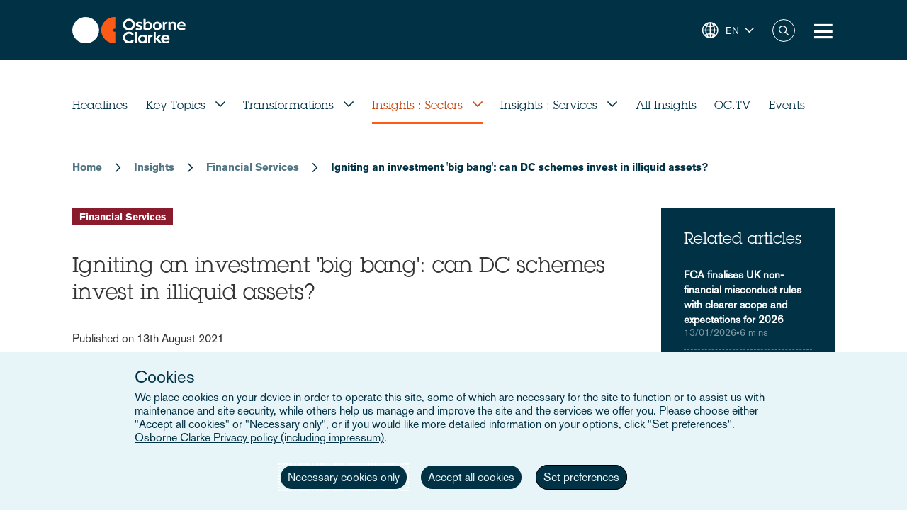

--- FILE ---
content_type: text/html; charset=UTF-8
request_url: https://www.osborneclarke.com/insights/igniting-investment-big-bang-can-dc-schemes-invest-illiquid-assets
body_size: 19316
content:
<!DOCTYPE html>
<html lang="en" dir="ltr" prefix="content: http://purl.org/rss/1.0/modules/content/  dc: http://purl.org/dc/terms/  foaf: http://xmlns.com/foaf/0.1/  og: http://ogp.me/ns#  rdfs: http://www.w3.org/2000/01/rdf-schema#  schema: http://schema.org/  sioc: http://rdfs.org/sioc/ns#  sioct: http://rdfs.org/sioc/types#  skos: http://www.w3.org/2004/02/skos/core#  xsd: http://www.w3.org/2001/XMLSchema# ">
  <head>

    <meta charset="utf-8" />
<meta name="description" content="As the government challenges all institutional investors to invest more in long-term UK assets, we look at the work being done to remove the barriers to investment by DC schemes" />
<link rel="canonical" href="https://www.osborneclarke.com/insights/igniting-investment-big-bang-can-dc-schemes-invest-illiquid-assets" />
<meta name="robots" content="index, follow" />
<link rel="image_src" href="https://oc-static.poweredbyproctors.co.uk/public/images/wp/18/07/03/REI_buildings_canary_wharf.jpg?VersionId=VuYAqiFYSK_sJ9ln_qpXTl_lerBgSUtI" />
<meta property="og:type" content="insights" />
<meta property="og:url" content="https://www.osborneclarke.com/insights/igniting-investment-big-bang-can-dc-schemes-invest-illiquid-assets" />
<meta property="og:title" content="Igniting an investment &#039;big bang&#039;: can DC schemes invest in illiquid assets?" />
<meta property="og:description" content="As the government challenges all institutional investors to invest more in long-term UK assets, we look at the work being done to remove the barriers to investment by DC schemes" />
<meta property="og:image" content="https://oc-static.poweredbyproctors.co.uk/public/styles/opengraph/public/images/wp/18/07/03/REI_buildings_canary_wharf.jpg?VersionId=a1u1dXvhfvSk6yKoUk8eE2G8pOt67_Ia&amp;itok=AEEegoGZ" />
<meta property="og:image:url" content="https://oc-static.poweredbyproctors.co.uk/public/styles/opengraph/public/images/wp/18/07/03/REI_buildings_canary_wharf.jpg?VersionId=a1u1dXvhfvSk6yKoUk8eE2G8pOt67_Ia&amp;itok=AEEegoGZ" />
<meta property="og:image:secure_url" content="https://oc-static.poweredbyproctors.co.uk/public/styles/opengraph/public/images/wp/18/07/03/REI_buildings_canary_wharf.jpg?VersionId=a1u1dXvhfvSk6yKoUk8eE2G8pOt67_Ia&amp;itok=AEEegoGZ" />
<meta name="twitter:card" content="summary" />
<meta name="twitter:description" content="As the government challenges all institutional investors to invest more in long-term UK assets, we look at the work being done to remove the barriers to investment by DC schemes" />
<meta name="twitter:site" content="@OsborneClarke" />
<meta name="twitter:title" content="Igniting an investment &#039;big bang&#039;: can DC schemes invest in illiquid assets? | Osborne Clarke" />
<meta name="twitter:image" content="https://oc-static.poweredbyproctors.co.uk/public/images/wp/18/07/03/REI_buildings_canary_wharf.jpg?VersionId=VuYAqiFYSK_sJ9ln_qpXTl_lerBgSUtI" />
<meta name="google-site-verification" content="iPBiFPjPa_uhsNQ2BOqLNt5AxvhPeI1tLpFjBHhfSy4" />
<meta name="Generator" content="Drupal 11 (https://www.drupal.org)" />
<meta name="MobileOptimized" content="width" />
<meta name="HandheldFriendly" content="true" />
<meta name="viewport" content="width=device-width, initial-scale=1.0" />
<script type="application/ld+json">{
    "@context": "https://schema.org",
    "@type": "Organization",
    "@id": "Osborne Clarke International Legal Practice",
    "name": "Osborne Clarke",
    "legalName": "Osborne Clarke LLP",
    "url": "https://www.osborneclarke.com",
    "logo": "https://www.osborneclarke.com/themes/custom/osborneclarke/assets/images/osborne_clarke_logo_sq_112.jpg",
    "description": "Osborne Clarke is an international law firm with offices across Europe, Asia and the US, helping clients succeed in tomorrow’s world.",
    "foundingDate": "1748",
    "contactPoint": [
        {
            "@type": "ContactPoint",
            "contactType": "customer service",
            "telephone": "+44 20 7105 7000",
            "areaServed": "GB",
            "availableLanguage": [
                "en"
            ]
        }
    ],
    "sameAs": [
        "https://www.linkedin.com/company/osborne-clarke/",
        "Osborne Clarke - an international legal practice",
        "Osborne Clarke (@OsborneClarke) on X"
    ]
}</script>
<script type="application/ld+json">{
    "@context": "https://schema.org",
    "@type": "NewsArticle",
    "mainEntityOfPage": {
        "@type": "WebPage",
        "@id": "https://www.osborneclarke.com/insights/igniting-investment-big-bang-can-dc-schemes-invest-illiquid-assets"
    },
    "headline": "Igniting an investment 'big bang': can DC schemes invest in illiquid assets?",
    "description": "The prime minister and chancellor of the exchequer have called for an \"Investment Big Bang, to unlock the hundreds of billions of pounds sitting in UK institutional investors and use it to drive the UK’s recovery\" and issued a challenge to pension schemes to invest more in long-term UK assets.",
    "inLanguage": "en",
    "keywords": [
        "Financial Services"
    ],
    "image": [
        "https://oc-static.poweredbyproctors.co.uk/public/images/wp/18/07/03/REI_buildings_canary_wharf.jpg?VersionId=VuYAqiFYSK_sJ9ln_qpXTl_lerBgSUtI"
    ],
    "publisher": {
        "@type": "Organization",
        "name": "Osborne Clarke",
        "url": "https://www.osborneclarke.com",
        "logo": {
            "@type": "ImageObject",
            "url": "https://www.osborneclarke.com/themes/custom/osborneclarke/assets/images/osborne_clarke_logo_sq_112.jpg",
            "width": 112,
            "height": 112
        }
    },
    "datePublished": "2021-08-13T17:12:37+01:00",
    "dateModified": "2023-12-20T16:31:01+00:00",
    "wordCount": 1190,
    "about": "Financial Services"
}</script>
<link rel="icon" href="/themes/custom/osborneclarke/assets/images/icon.png" type="image/png" />
<link rel="alternate" hreflang="en" href="https://www.osborneclarke.com/insights/igniting-investment-big-bang-can-dc-schemes-invest-illiquid-assets" />
<script>window.a2a_config=window.a2a_config||{};a2a_config.callbacks=[];a2a_config.overlays=[];a2a_config.templates={};</script>

    <title>Igniting an investment &#039;big bang&#039;: can DC schemes invest in illiquid assets? | Osborne Clarke</title>


    <link rel="stylesheet" media="all" href="/sites/default/assets/css/css_99MSXAWtJk54Pr2O6oefIG1aPFYTnuKZHCwcmwRh460.css?delta=0&amp;language=en&amp;theme=osborneclarke&amp;include=[base64]" />
<link rel="stylesheet" media="all" href="/sites/default/assets/css/css_lh9sN29a9UWJeEmFPmw-uEXqSnLU-9I2oGfC9dRdtoM.css?delta=1&amp;language=en&amp;theme=osborneclarke&amp;include=[base64]" />

    
  </head>
  <body class="page-node-15452 page-node-insights alias--insights-igniting-investment-big-bang-can-dc-schemes-invest-illiquid-assets">
        <a href="#main-content" class="visually-hidden focusable">
      Skip to main content
    </a>
    
      <div class="dialog-off-canvas-main-canvas" data-off-canvas-main-canvas>
    <div class="layout-container">
    <div class="OR1__white-background"></div>
    <div class="site-messages">
        <div class="nl-tracking">
            

<div>
    
    
                <div class="MO52" style="background-color: #75B39D">
        <div class="gw">
            <div class="gs MO52__container">
                <div class="MO52__image-wrapper">
                    <img src="/themes/custom/osborneclarke/assets/images/FW_IT_communications.png" alt="" class="MO52__image">
                </div>
                <div class="MO52__content">
                    <div class="MO52__title">Connect with one of our Dutch experts</div>
                    <div class="MO52__content__image-wrapper">
                        <img src="" alt="" class="MO52__image">
                    </div>
                </div>
                                    <div class="MO52__link">
                        <a
                            href="/lawyers?location=6395"
                            class="button transparent primary icon--chevron-right icon-after"
                            
                        >Get in touch</a>
                    </div>
                            </div>
        </div>
    </div>
    </div>
        </div>
            </div>

    
<header class="OR1" role="banner">
    <div class="OR1__main-header">
        <div class="gw">
            <div class="gs OR1__header-container">
                <div class="gr OR1__header-grid">
                    <div class="OR1__left-content">
                        <a title="Osborne Clarke" href="/" class="OR1__header-logo">
                        <img src='/themes/custom/osborneclarke/assets/images/logo.svg' alt="Osborne Clarke">
                        </a>
                    </div>
                    <div class="OR1__right-content">
                        <div class="OR1__main-menu__container">
                                    

<div data-block-plugin-id="tb_megamenu_menu_block:main" class="MO81">
           <style type="text/css">
  .tbm.animate .tbm-item > .tbm-submenu, .tbm.animate.slide .tbm-item > .tbm-submenu > div {
    transition-delay: 0ms;  -webkit-transition-delay: 0ms;  -ms-transition-delay: 0ms;  -o-transition-delay: 0ms;  transition-duration: 700ms;  -webkit-transition-duration: 700ms;  -ms-transition-duration: 700ms;  -o-transition-duration: 700ms;
  }
</style>
<nav  class="tbm tbm-main tbm-arrows animate fading" id="3fcacdca-8ce5-4c28-9a7b-30cf59ee384c" data-breakpoint="1280" data-duration="700" data-delay="0" aria-label="main navigation">
      <button class="tbm-button" type="button" aria-label="Toggle Menu Button">
      <span class="tbm-button-container">
        <span></span>
        <span></span>
        <span></span>
        <span></span>
      </span>
    </button>
    <div class="tbm-collapse ">
    <ul  class="tbm-nav level-0 items-8" >
        <li  class="tbm-item level-1" aria-level="1" >
      <div class="tbm-link-container">
            <a href="/lawyers"  class="tbm-link level-1">
                People
          </a>
            </div>
    
</li>

          <li  class="tbm-item level-1 tbm-left tbm-item--has-dropdown" aria-level="1" >
      <div class="tbm-link-container">
            <span class="tbm-link level-1 no-link tbm-toggle" tabindex="0" aria-expanded="false">
                Expertise
          </span>
                <button class="tbm-submenu-toggle always-show"><span class="visually-hidden">Toggle submenu</span></button>
          </div>
    <div  class="tbm-submenu tbm-item-child">
      <div  class="tbm-row">
      <div  class="tbm-column span4">
  <div class="tbm-column-inner">
               <ul  class="tbm-subnav level-1 items-4">
        <li  class="tbm-item level-2 tbm-group" aria-level="2" >
      <div class="tbm-link-container">
            <a href="/what-our-clients-are-talking-about"  class="tbm-link level-2 tbm-group-title" aria-expanded="false" target="_self">
                What our clients are talking about
          </a>
            </div>
    <div  class="tbm-group-container tbm-item-child">
      <div  class="tbm-row">
      <div  class="tbm-column span12">
  <div class="tbm-column-inner">
               <ul  class="tbm-subnav level-2 items-11">
        <li  class="tbm-item level-3" aria-level="3" >
      <div class="tbm-link-container">
            <a href="https://www.osborneclarke.com/what-our-clients-are-talking-about/succeeding-artificial-intelligence"  class="tbm-link level-3">
                Artificial intelligence
          </a>
            </div>
    
</li>

        <li  class="tbm-item level-3" aria-level="3" >
      <div class="tbm-link-container">
            <a href="https://www.osborneclarke.com/carbon-markets-natural-capital"  class="tbm-link level-3">
                Carbon markets and natural capital
          </a>
            </div>
    
</li>

        <li  class="tbm-item level-3" aria-level="3" >
      <div class="tbm-link-container">
            <a href="/navigating-data-centre-lifecycle"  class="tbm-link level-3">
                Data centres
          </a>
            </div>
    
</li>

        <li  class="tbm-item level-3" aria-level="3" >
      <div class="tbm-link-container">
            <a href="https://www.osborneclarke.com/what-our-clients-are-talking-about/digital-regulation"  class="tbm-link level-3">
                Digital regulation
          </a>
            </div>
    
</li>

        <li  class="tbm-item level-3" aria-level="3" >
      <div class="tbm-link-container">
            <a href="/what-our-clients-are-talking-about/e-mobility-regulation"  class="tbm-link level-3">
                E-mobility
          </a>
            </div>
    
</li>

        <li  class="tbm-item level-3" aria-level="3" >
      <div class="tbm-link-container">
            <a href="/preparing-future-foods"  class="tbm-link level-3">
                Future foods
          </a>
            </div>
    
</li>

        <li  class="tbm-item level-3" aria-level="3" >
      <div class="tbm-link-container">
            <a href="https://www.osborneclarke.com/what-our-clients-are-talking-about/green-hydrogen"  class="tbm-link level-3">
                Green hydrogen
          </a>
            </div>
    
</li>

        <li  class="tbm-item level-3" aria-level="3" >
      <div class="tbm-link-container">
            <a href="https://www.osborneclarke.com/what-our-clients-are-talking-about/managing-greenwashing-risk"  class="tbm-link level-3">
                Greenwashing
          </a>
            </div>
    
</li>

        <li  class="tbm-item level-3" aria-level="3" >
      <div class="tbm-link-container">
            <a href="https://www.osborneclarke.com/what-our-clients-are-talking-about/optimising-logistics"  class="tbm-link level-3">
                Logistics
          </a>
            </div>
    
</li>

        <li  class="tbm-item level-3" aria-level="3" >
      <div class="tbm-link-container">
            <a href="https://www.osborneclarke.com/what-our-clients-are-talking-about/future-proofing-supply-chains"  class="tbm-link level-3">
                Supply chains
          </a>
            </div>
    
</li>

        <li  class="tbm-item level-3" aria-level="3" >
      <div class="tbm-link-container">
            <a href="https://www.osborneclarke.com/what-our-clients-are-talking-about"  class="tbm-link level-3">
                What our clients are talking about - Overview
          </a>
            </div>
    
</li>

  </ul>

      </div>
</div>

  </div>

  </div>

</li>

        <li  class="tbm-item level-2 tbm-group" aria-level="2" >
      <div class="tbm-link-container">
            <a href="/services"  class="tbm-link level-2 tbm-group-title" aria-expanded="false">
                Services
          </a>
            </div>
    <div  class="tbm-group-container tbm-item-child">
      <div  class="tbm-row">
      <div  class="tbm-column span12">
  <div class="tbm-column-inner">
               <ul  class="tbm-subnav level-2 items-15">
        <li  class="tbm-item level-3" aria-level="3" >
      <div class="tbm-link-container">
            <a href="/services/banking-and-finance"  class="tbm-link level-3">
                Banking and finance
          </a>
            </div>
    
</li>

        <li  class="tbm-item level-3" aria-level="3" >
      <div class="tbm-link-container">
            <a href="/services/commercial"  class="tbm-link level-3">
                Commercial
          </a>
            </div>
    
</li>

        <li  class="tbm-item level-3" aria-level="3" >
      <div class="tbm-link-container">
            <a href="/services/competition-and-antitrust-trade"  class="tbm-link level-3">
                Competition, antitrust and trade
          </a>
            </div>
    
</li>

        <li  class="tbm-item level-3" aria-level="3" >
      <div class="tbm-link-container">
            <a href="/services/corporate"  class="tbm-link level-3">
                Corporate
          </a>
            </div>
    
</li>

        <li  class="tbm-item level-3" aria-level="3" >
      <div class="tbm-link-container">
            <a href="/services/dispute-resolution"  class="tbm-link level-3">
                Dispute resolution
          </a>
            </div>
    
</li>

        <li  class="tbm-item level-3" aria-level="3" >
      <div class="tbm-link-container">
            <a href="/services/employment-and-pensions"  class="tbm-link level-3">
                Employment and pensions
          </a>
            </div>
    
</li>

        <li  class="tbm-item level-3" aria-level="3" >
      <div class="tbm-link-container">
            <a href="/services/esg-environmental-social-and-governance"  class="tbm-link level-3">
                ESG – Environmental, Social and Governance
          </a>
            </div>
    
</li>

        <li  class="tbm-item level-3" aria-level="3" >
      <div class="tbm-link-container">
            <a href="/services/infrastructure-services"  class="tbm-link level-3">
                Infrastructure services
          </a>
            </div>
    
</li>

        <li  class="tbm-item level-3" aria-level="3" >
      <div class="tbm-link-container">
            <a href="/services/intellectual-property"  class="tbm-link level-3">
                Intellectual property
          </a>
            </div>
    
</li>

        <li  class="tbm-item level-3" aria-level="3" >
      <div class="tbm-link-container">
            <a href="/services/it-and-data"  class="tbm-link level-3">
                IT and data
          </a>
            </div>
    
</li>

        <li  class="tbm-item level-3" aria-level="3" >
      <div class="tbm-link-container">
            <a href="/services/public-law"  class="tbm-link level-3">
                Public law
          </a>
            </div>
    
</li>

        <li  class="tbm-item level-3" aria-level="3" >
      <div class="tbm-link-container">
            <a href="/services/real-estate"  class="tbm-link level-3">
                Real estate
          </a>
            </div>
    
</li>

        <li  class="tbm-item level-3" aria-level="3" >
      <div class="tbm-link-container">
            <a href="/services/regulatory-and-compliance"  class="tbm-link level-3">
                Regulatory and compliance
          </a>
            </div>
    
</li>

        <li  class="tbm-item level-3" aria-level="3" >
      <div class="tbm-link-container">
            <a href="/services/tax"  class="tbm-link level-3">
                Tax
          </a>
            </div>
    
</li>

        <li  class="tbm-item level-3" aria-level="3" >
      <div class="tbm-link-container">
            <a href="/services"  class="tbm-link level-3">
                All Services
          </a>
            </div>
    
</li>

  </ul>

      </div>
</div>

  </div>

  </div>

</li>

        <li  class="tbm-item level-2 tbm-group" aria-level="2" >
      <div class="tbm-link-container">
            <a href="/sectors"  class="tbm-link level-2 tbm-group-title" aria-expanded="false">
                Sectors
          </a>
            </div>
    <div  class="tbm-group-container tbm-item-child">
      <div  class="tbm-row">
      <div  class="tbm-column span12">
  <div class="tbm-column-inner">
               <ul  class="tbm-subnav level-2 items-9">
        <li  class="tbm-item level-3" aria-level="3" >
      <div class="tbm-link-container">
            <a href="/sectors/energy-and-energy-transition"  class="tbm-link level-3">
                Energy and Energy Transition
          </a>
            </div>
    
</li>

        <li  class="tbm-item level-3" aria-level="3" >
      <div class="tbm-link-container">
            <a href="/sectors/financial-services"  class="tbm-link level-3">
                Financial Services
          </a>
            </div>
    
</li>

        <li  class="tbm-item level-3" aria-level="3" >
      <div class="tbm-link-container">
            <a href="/sectors/life-sciences-and-healthcare"  class="tbm-link level-3">
                Life Sciences and Healthcare
          </a>
            </div>
    
</li>

        <li  class="tbm-item level-3" aria-level="3" >
      <div class="tbm-link-container">
            <a href="/sectors/mobility-and-infrastructure"  class="tbm-link level-3">
                Mobility and Infrastructure
          </a>
            </div>
    
</li>

        <li  class="tbm-item level-3" aria-level="3" >
      <div class="tbm-link-container">
            <a href="/sectors/retail-and-consumer"  class="tbm-link level-3">
                Retail and Consumer 
          </a>
            </div>
    
</li>

        <li  class="tbm-item level-3" aria-level="3" >
      <div class="tbm-link-container">
            <a href="/sectors/technology-media-and-communications"  class="tbm-link level-3">
                Tech, Media and Comms
          </a>
            </div>
    
</li>

        <li  class="tbm-item level-3" aria-level="3" >
      <div class="tbm-link-container">
            <a href="/sectors/the-built-environment"  class="tbm-link level-3" title="The Built Environment">
                The Built Environment
          </a>
            </div>
    
</li>

        <li  class="tbm-item level-3" aria-level="3" >
      <div class="tbm-link-container">
            <a href="/sectors/workforce-solutions"  class="tbm-link level-3">
                Workforce Solutions
          </a>
            </div>
    
</li>

        <li  class="tbm-item level-3" aria-level="3" >
      <div class="tbm-link-container">
            <a href="/sectors"  class="tbm-link level-3">
                All sectors
          </a>
            </div>
    
</li>

  </ul>

      </div>
</div>

  </div>

  </div>

</li>

        <li  class="tbm-item level-2 tbm-group" aria-level="2" >
      <div class="tbm-link-container">
            <a href="/transformation"  class="tbm-link level-2 tbm-group-title" aria-expanded="false">
                Transformation
          </a>
            </div>
    <div  class="tbm-group-container tbm-item-child">
      <div  class="tbm-row">
      <div  class="tbm-column span12">
  <div class="tbm-column-inner">
               <ul  class="tbm-subnav level-2 items-4">
        <li  class="tbm-item level-3" aria-level="3" >
      <div class="tbm-link-container">
            <a href="https://www.osborneclarke.com/transformation"  class="tbm-link level-3">
                Transformation drivers overview
          </a>
            </div>
    
</li>

        <li  class="tbm-item level-3" aria-level="3" >
      <div class="tbm-link-container">
            <a href="/transformation/digitalisation"  class="tbm-link level-3">
                Digitalisation
          </a>
            </div>
    
</li>

        <li  class="tbm-item level-3" aria-level="3" >
      <div class="tbm-link-container">
            <a href="/transformation/urban-dynamics"  class="tbm-link level-3">
                Urban Dynamics
          </a>
            </div>
    
</li>

        <li  class="tbm-item level-3" aria-level="3" >
      <div class="tbm-link-container">
            <a href="/transformation/decarbonisation"  class="tbm-link level-3">
                Decarbonisation
          </a>
            </div>
    
</li>

  </ul>

      </div>
</div>

  </div>

  </div>

</li>

  </ul>

      </div>
</div>

      <div  class="tbm-column span4">
  <div class="tbm-column-inner">
                 <div  class="tbm-block">
    <div class="block-inner">
      
    <div id="block-fixed-block-contentmenu-details-expertise" data-block-plugin-id="fixed_block_content:menu_details_expertise" class="MO79">
        <p class="MO79__title">Expertise</p>
        <p class="MO79__description">We combine legal expertise with sector understanding and insight into the transformational trends impacting businesses today – and tomorrow.</p>

            </div>

    </div>
  </div>

      </div>
</div>

      <div  class="tbm-column span4">
  <div class="tbm-column-inner">
                 <div  class="tbm-block">
    <div class="block-inner">
      
    <div id="block-fixed-block-contentmenu-featured-expertise" data-block-plugin-id="fixed_block_content:menu_featured_expertise" class="MO80">
        <a class="MO80__link" href="https://wave.osborneclarke.com">
            <p class="MO80__link-label">Read now</p>
            <img class="MO80__link-image" src="https://oc-static.poweredbyproctors.co.uk/public/images/25/06/11/MEGA-NAV-BANNER_OSB.DRW_.002-WAVE-side-crop-feature-menu.png?VersionId=eBKEQli_UzZK4FugAV_uaOuz1hCutdkc" alt="Wave - emerging legal trends in digitalisation" loading="lazy"/>
        </a>
    </div>

    </div>
  </div>

      </div>
</div>

  </div>

  </div>

</li>

        <li  class="tbm-item level-1" aria-level="1" >
      <div class="tbm-link-container">
            <a href="https://www.osborneclarke.com/solutions"  class="tbm-link level-1" title="Transforming relationships with shared technology">
                Osborne Clarke Solutions
          </a>
            </div>
    
</li>

          <li  class="tbm-item level-1 tbm-item--has-dropdown" aria-level="1" >
      <div class="tbm-link-container">
            <span class="tbm-link level-1 no-link tbm-toggle" tabindex="0" aria-expanded="false">
                Insights
          </span>
                <button class="tbm-submenu-toggle always-show"><span class="visually-hidden">Toggle submenu</span></button>
          </div>
    <div  class="tbm-submenu tbm-item-child">
      <div  class="tbm-row">
      <div  class="tbm-column span4">
  <div class="tbm-column-inner">
               <ul  class="tbm-subnav level-1 items-8">
        <li  class="tbm-item level-2" aria-level="2" >
      <div class="tbm-link-container">
            <a href="/insights/headlines"  class="tbm-link level-2">
                Headlines
          </a>
            </div>
    
</li>

          <li  class="tbm-item level-2 tbm-group" aria-level="2" >
      <div class="tbm-link-container">
            <span class="tbm-link level-2 no-link tbm-group-title" tabindex="0" aria-expanded="false">
                Transformation
          </span>
            </div>
    <div  class="tbm-group-container tbm-item-child">
      <div  class="tbm-row">
      <div  class="tbm-column span12">
  <div class="tbm-column-inner">
               <ul  class="tbm-subnav level-2 items-3">
        <li  class="tbm-item level-3" aria-level="3" >
      <div class="tbm-link-container">
            <a href="/transformation/decarbonisation"  class="tbm-link level-3">
                Decarbonisation
          </a>
            </div>
    
</li>

        <li  class="tbm-item level-3" aria-level="3" >
      <div class="tbm-link-container">
            <a href="/transformation/digitalisation"  class="tbm-link level-3">
                Digitalisation
          </a>
            </div>
    
</li>

        <li  class="tbm-item level-3" aria-level="3" >
      <div class="tbm-link-container">
            <a href="/transformation/urban-dynamics"  class="tbm-link level-3">
                Urban Dynamics
          </a>
            </div>
    
</li>

  </ul>

      </div>
</div>

  </div>

  </div>

</li>

          <li  class="tbm-item level-2 tbm-group" aria-level="2" >
      <div class="tbm-link-container">
            <span class="tbm-link level-2 no-link tbm-group-title" tabindex="0" aria-expanded="false">
                Insights: sector
          </span>
            </div>
    <div  class="tbm-group-container tbm-item-child">
      <div  class="tbm-row">
      <div  class="tbm-column span12">
  <div class="tbm-column-inner">
               <ul  class="tbm-subnav level-2 items-8">
        <li  class="tbm-item level-3" aria-level="3" >
      <div class="tbm-link-container">
            <a href="/insights/sectors/energy-and-energy-transition"  class="tbm-link level-3">
                Energy and Energy Transition
          </a>
            </div>
    
</li>

        <li  class="tbm-item level-3" aria-level="3" >
      <div class="tbm-link-container">
            <a href="/insights/sectors/financial-services"  class="tbm-link level-3">
                Financial services
          </a>
            </div>
    
</li>

        <li  class="tbm-item level-3" aria-level="3" >
      <div class="tbm-link-container">
            <a href="/insights/sectors/life-sciences-and-healthcare"  class="tbm-link level-3">
                Life Sciences and Healthcare
          </a>
            </div>
    
</li>

        <li  class="tbm-item level-3" aria-level="3" >
      <div class="tbm-link-container">
            <a href="/insights/sectors/the-built-environment"  class="tbm-link level-3">
                The Built Environment
          </a>
            </div>
    
</li>

        <li  class="tbm-item level-3" aria-level="3" >
      <div class="tbm-link-container">
            <a href="/insights/sectors/retail-and-consumer"  class="tbm-link level-3">
                Retail and Consumer 
          </a>
            </div>
    
</li>

        <li  class="tbm-item level-3" aria-level="3" >
      <div class="tbm-link-container">
            <a href="/insights/sectors/technology-media-and-communications"  class="tbm-link level-3">
                Tech, Media and Comms
          </a>
            </div>
    
</li>

        <li  class="tbm-item level-3" aria-level="3" >
      <div class="tbm-link-container">
            <a href="/insights/sectors/mobility-and-infrastructure"  class="tbm-link level-3">
                Mobility and Infrastructure
          </a>
            </div>
    
</li>

        <li  class="tbm-item level-3" aria-level="3" >
      <div class="tbm-link-container">
            <a href="/insights/sectors/workforce-solutions"  class="tbm-link level-3">
                Workforce Solutions
          </a>
            </div>
    
</li>

  </ul>

      </div>
</div>

  </div>

  </div>

</li>

          <li  class="tbm-item level-2 tbm-group" aria-level="2" >
      <div class="tbm-link-container">
            <span class="tbm-link level-2 no-link tbm-group-title" tabindex="0" aria-expanded="false">
                Insights: service
          </span>
            </div>
    <div  class="tbm-group-container tbm-item-child">
      <div  class="tbm-row">
      <div  class="tbm-column span12">
  <div class="tbm-column-inner">
               <ul  class="tbm-subnav level-2 items-13">
        <li  class="tbm-item level-3" aria-level="3" >
      <div class="tbm-link-container">
            <a href="/insights/services/banking-and-finance"  class="tbm-link level-3">
                Banking and finance
          </a>
            </div>
    
</li>

        <li  class="tbm-item level-3" aria-level="3" >
      <div class="tbm-link-container">
            <a href="/insights/services/commercial"  class="tbm-link level-3">
                Commercial
          </a>
            </div>
    
</li>

        <li  class="tbm-item level-3" aria-level="3" >
      <div class="tbm-link-container">
            <a href="/insights/services/competition-and-antitrust-trade"  class="tbm-link level-3">
                Competition, antitrust and trade
          </a>
            </div>
    
</li>

        <li  class="tbm-item level-3" aria-level="3" >
      <div class="tbm-link-container">
            <a href="/insights/services/corporate"  class="tbm-link level-3">
                Corporate
          </a>
            </div>
    
</li>

        <li  class="tbm-item level-3" aria-level="3" >
      <div class="tbm-link-container">
            <a href="/insights/services/dispute-resolution"  class="tbm-link level-3">
                Dispute resolution
          </a>
            </div>
    
</li>

        <li  class="tbm-item level-3" aria-level="3" >
      <div class="tbm-link-container">
            <a href="/insights/services/employment-and-pensions"  class="tbm-link level-3">
                Employment and pensions
          </a>
            </div>
    
</li>

        <li  class="tbm-item level-3" aria-level="3" >
      <div class="tbm-link-container">
            <a href="/insights/services/esg-environmental-social-and-governance"  class="tbm-link level-3">
                ESG - Environmental, Social and Governance
          </a>
            </div>
    
</li>

        <li  class="tbm-item level-3" aria-level="3" >
      <div class="tbm-link-container">
            <a href="/insights/services/infrastructure-services"  class="tbm-link level-3">
                Infrastructure services
          </a>
            </div>
    
</li>

        <li  class="tbm-item level-3" aria-level="3" >
      <div class="tbm-link-container">
            <a href="/insights/services/intellectual-property"  class="tbm-link level-3">
                Intellectual property
          </a>
            </div>
    
</li>

        <li  class="tbm-item level-3" aria-level="3" >
      <div class="tbm-link-container">
            <a href="/insights/services/it-and-data"  class="tbm-link level-3">
                IT and Data
          </a>
            </div>
    
</li>

        <li  class="tbm-item level-3" aria-level="3" >
      <div class="tbm-link-container">
            <a href="/insights/services/real-estate"  class="tbm-link level-3">
                Real Estate
          </a>
            </div>
    
</li>

        <li  class="tbm-item level-3" aria-level="3" >
      <div class="tbm-link-container">
            <a href="/insights/services/regulatory-and-compliance"  class="tbm-link level-3">
                Regulatory and Compliance
          </a>
            </div>
    
</li>

        <li  class="tbm-item level-3" aria-level="3" >
      <div class="tbm-link-container">
            <a href="/insights/services/tax"  class="tbm-link level-3">
                Tax
          </a>
            </div>
    
</li>

  </ul>

      </div>
</div>

  </div>

  </div>

</li>

          <li  class="tbm-item level-2 tbm-group" aria-level="2" >
      <div class="tbm-link-container">
            <span class="tbm-link level-2 no-link tbm-group-title" tabindex="0" aria-expanded="false">
                Key topics
          </span>
            </div>
    <div  class="tbm-group-container tbm-item-child">
      <div  class="tbm-row">
      <div  class="tbm-column span12">
  <div class="tbm-column-inner">
               <ul  class="tbm-subnav level-2 items-15">
        <li  class="tbm-item level-3" aria-level="3" >
      <div class="tbm-link-container">
            <a href="/insights/topics/artificial-intelligence-ai"  class="tbm-link level-3">
                Artificial Intelligence
          </a>
            </div>
    
</li>

        <li  class="tbm-item level-3" aria-level="3" >
      <div class="tbm-link-container">
            <a href="https://www.osborneclarke.com/insights/topics/blockchain/"  class="tbm-link level-3">
                Blockchain
          </a>
            </div>
    
</li>

        <li  class="tbm-item level-3" aria-level="3" >
      <div class="tbm-link-container">
            <a href="https://www.osborneclarke.com/insights/topics/brexit/"  class="tbm-link level-3">
                Brexit
          </a>
            </div>
    
</li>

        <li  class="tbm-item level-3" aria-level="3" >
      <div class="tbm-link-container">
            <a href="https://www.osborneclarke.com/topics/digital-markets-competition-and-consumers-act-dmcca"  class="tbm-link level-3">
                DMCCA
          </a>
            </div>
    
</li>

        <li  class="tbm-item level-3" aria-level="3" >
      <div class="tbm-link-container">
            <a href="https://www.osborneclarke.com/de/insights/topics/elektromobilitaet/"  class="tbm-link level-3">
                E-mobility
          </a>
            </div>
    
</li>

        <li  class="tbm-item level-3" aria-level="3" >
      <div class="tbm-link-container">
            <a href="https://www.osborneclarke.com/insights/topics/european-electronic-communication-code/"  class="tbm-link level-3">
                European Electronic Communication Code
          </a>
            </div>
    
</li>

        <li  class="tbm-item level-3" aria-level="3" >
      <div class="tbm-link-container">
            <a href="https://www.osborneclarke.com/insights/topics/general-data-protection-regulation-gdpr/"  class="tbm-link level-3">
                GDPR
          </a>
            </div>
    
</li>

        <li  class="tbm-item level-3" aria-level="3" >
      <div class="tbm-link-container">
            <a href="https://www.osborneclarke.com/insights/topics/knowledge-notes/"  class="tbm-link level-3">
                Knowledge Notes
          </a>
            </div>
    
</li>

        <li  class="tbm-item level-3" aria-level="3" >
      <div class="tbm-link-container">
            <a href="https://www.osborneclarke.com/insights/topics/online-safety/"  class="tbm-link level-3">
                Online Safety
          </a>
            </div>
    
</li>

        <li  class="tbm-item level-3" aria-level="3" >
      <div class="tbm-link-container">
            <a href="https://www.osborneclarke.com/insights/topics/regulatory-outlook/"  class="tbm-link level-3">
                Regulatory Outlook
          </a>
            </div>
    
</li>

        <li  class="tbm-item level-3" aria-level="3" >
      <div class="tbm-link-container">
            <a href="https://www.osborneclarke.com/insights/topics/sanctions-ownership-and-related-issues"  class="tbm-link level-3">
                Sanctions, ownership and related issues
          </a>
            </div>
    
</li>

        <li  class="tbm-item level-3" aria-level="3" >
      <div class="tbm-link-container">
            <a href="https://www.osborneclarke.com/what-our-clients-are-talking-about/future-proofing-supply-chains"  class="tbm-link level-3">
                Supply chains
          </a>
            </div>
    
</li>

        <li  class="tbm-item level-3" aria-level="3" >
      <div class="tbm-link-container">
            <a href="https://www.osborneclarke.com/insights/topics/decarbonising-tech"  class="tbm-link level-3">
                Sustainable disruption: 12 decarbonising technologies for cities
          </a>
            </div>
    
</li>

        <li  class="tbm-item level-3" aria-level="3" >
      <div class="tbm-link-container">
            <a href="https://www.osborneclarke.com/insights/topics/metaverse/"  class="tbm-link level-3">
                The metaverse
          </a>
            </div>
    
</li>

        <li  class="tbm-item level-3" aria-level="3" >
      <div class="tbm-link-container">
            <a href="https://www.osborneclarke.com/insights/topics/new-deal-consumers/"  class="tbm-link level-3">
                The New Deal for Consumers
          </a>
            </div>
    
</li>

  </ul>

      </div>
</div>

  </div>

  </div>

</li>

        <li  class="tbm-item level-2" aria-level="2" >
      <div class="tbm-link-container">
            <a href="/insights/all-insights"  class="tbm-link level-2">
                All insights
          </a>
            </div>
    
</li>

  </ul>

      </div>
</div>

      <div  class="tbm-column span4">
  <div class="tbm-column-inner">
                 <div  class="tbm-block">
    <div class="block-inner">
      
    <div id="block-fixed-block-contentmenu-details-news-and-insights" data-block-plugin-id="fixed_block_content:menu_details_news_and_insights" class="MO79">
        <p class="MO79__title">Insights</p>
        <p class="MO79__description">Timely updates and industry-leading Insights – ensuring you receive content you need to help you drive your business forward.</p>

                    <a class="MO79__link" href="/insights/all-insights">ALL INSIGHTS</a>
            </div>

    </div>
  </div>

      </div>
</div>

      <div  class="tbm-column span4">
  <div class="tbm-column-inner">
                 <div  class="tbm-block">
    <div class="block-inner">
      
    <div id="block-fixed-block-contentmenu-featured-news-and-insights" data-block-plugin-id="fixed_block_content:menu_featured_news_and_insights" class="MO80">
        <a class="MO80__link" href="https://digitalregulation.osborneclarke.com/">
            <p class="MO80__link-label">What&#039;s on the horizon for Digital Regulation?</p>
            <img class="MO80__link-image" src="https://oc-static.poweredbyproctors.co.uk/public/images/24/12/17/DigiregTimelineicon.png?VersionId=TB42UbBE9N5Zz12CDaep5mfuqqwwcBIv" alt="digireg" loading="lazy"/>
        </a>
    </div>

    </div>
  </div>

      </div>
</div>

  </div>

  </div>

</li>

        <li  class="tbm-item level-1" aria-level="1" >
      <div class="tbm-link-container">
            <a href="/news"  class="tbm-link level-1">
                News
          </a>
            </div>
    
</li>

        <li  class="tbm-item level-1" aria-level="1" >
      <div class="tbm-link-container">
            <a href="/insights/events"  class="tbm-link level-1">
                Events
          </a>
            </div>
    
</li>

          <li  class="tbm-item level-1 tbm-item--has-dropdown" aria-level="1" >
      <div class="tbm-link-container">
            <span class="tbm-link level-1 no-link tbm-toggle" tabindex="0" aria-expanded="false">
                Careers
          </span>
                <button class="tbm-submenu-toggle always-show"><span class="visually-hidden">Toggle submenu</span></button>
          </div>
    <div  class="tbm-submenu tbm-item-child">
      <div  class="tbm-row">
      <div  class="tbm-column span8">
  <div class="tbm-column-inner">
               <ul  class="tbm-subnav level-1 items-11">
        <li  class="tbm-item level-2" aria-level="2" >
      <div class="tbm-link-container">
            <a href="/careers/careers-belgium"  class="tbm-link level-2">
                Careers in Belgium
          </a>
            </div>
    
</li>

        <li  class="tbm-item level-2" aria-level="2" >
      <div class="tbm-link-container">
            <a href="/careers/careers-in-france"  class="tbm-link level-2">
                Careers in France
          </a>
            </div>
    
</li>

        <li  class="tbm-item level-2" aria-level="2" >
      <div class="tbm-link-container">
            <a href="https://www.osborneclarke.de/de/"  class="tbm-link level-2">
                Careers in Germany
          </a>
            </div>
    
</li>

        <li  class="tbm-item level-2" aria-level="2" >
      <div class="tbm-link-container">
            <a href="/careers/careers-italy"  class="tbm-link level-2">
                Careers in Italy
          </a>
            </div>
    
</li>

        <li  class="tbm-item level-2" aria-level="2" >
      <div class="tbm-link-container">
            <a href="/careers/careers-poland"  class="tbm-link level-2">
                Careers in Poland
          </a>
            </div>
    
</li>

        <li  class="tbm-item level-2" aria-level="2" >
      <div class="tbm-link-container">
            <a href="/careers/careers-in-spain"  class="tbm-link level-2">
                Careers in Spain
          </a>
            </div>
    
</li>

        <li  class="tbm-item level-2" aria-level="2" >
      <div class="tbm-link-container">
            <a href="/careers/careers-in-sweden"  class="tbm-link level-2">
                Careers in Sweden
          </a>
            </div>
    
</li>

        <li  class="tbm-item level-2" aria-level="2" >
      <div class="tbm-link-container">
            <a href="https://werkenbij.osborneclarke.nl/"  class="tbm-link level-2">
                Careers in the Netherlands
          </a>
            </div>
    
</li>

        <li  class="tbm-item level-2" aria-level="2" >
      <div class="tbm-link-container">
            <a href="/careers/careers-in-the-uk"  class="tbm-link level-2">
                Careers in the UK
          </a>
            </div>
    
</li>

        <li  class="tbm-item level-2" aria-level="2" >
      <div class="tbm-link-container">
            <a href="/careers/careers-us"  class="tbm-link level-2">
                Careers in the US
          </a>
            </div>
    
</li>

        <li  class="tbm-item level-2" aria-level="2" >
      <div class="tbm-link-container">
            <a href="https://www.osborneclarke.com/careers"  class="tbm-link level-2">
                View all careers
          </a>
            </div>
    
</li>

  </ul>

      </div>
</div>

      <div  class="tbm-column span4">
  <div class="tbm-column-inner">
                 <div  class="tbm-block">
    <div class="block-inner">
      
    <div id="block-fixed-block-contentmenu-details-careers" data-block-plugin-id="fixed_block_content:menu_details_careers" class="MO79">
        <p class="MO79__title">Careers</p>
        <p class="MO79__description">The working world has changed. We&#039;ve changed with it, by evolving flexible and imaginative approaches to everyone&#039;s work - and life - needs</p>

                    <a class="MO79__link" href="/careers">Work with us</a>
            </div>

    </div>
  </div>

      </div>
</div>

  </div>

  </div>

</li>

          <li  class="tbm-item level-1 tbm-item--has-dropdown" aria-level="1" >
      <div class="tbm-link-container">
            <span class="tbm-link level-1 no-link tbm-toggle" tabindex="0" aria-expanded="false">
                About us
          </span>
                <button class="tbm-submenu-toggle always-show"><span class="visually-hidden">Toggle submenu</span></button>
          </div>
    <div  class="tbm-submenu tbm-item-child">
      <div  class="tbm-row">
      <div  class="tbm-column span12">
  <div class="tbm-column-inner">
               <ul  class="tbm-subnav level-1 items-4">
        <li  class="tbm-item level-2" aria-level="2" >
      <div class="tbm-link-container">
            <a href="https://www.osborneclarke.com/about-us"  class="tbm-link level-2">
                About us
          </a>
            </div>
    
</li>

        <li  class="tbm-item level-2" aria-level="2" >
      <div class="tbm-link-container">
            <a href="/news"  class="tbm-link level-2" target="_self">
                News
          </a>
            </div>
    
</li>

        <li  class="tbm-item level-2" aria-level="2" >
      <div class="tbm-link-container">
            <a href="/news/results"  class="tbm-link level-2">
                Advanced news search
          </a>
            </div>
    
</li>

        <li  class="tbm-item level-2" aria-level="2" >
      <div class="tbm-link-container">
            <a href="https://www.osborneclarke.com/for-good"  class="tbm-link level-2">
                Osborne Clarke For Good
          </a>
            </div>
    
</li>

  </ul>

      </div>
</div>

  </div>

  </div>

</li>

  </ul>

      </div>
  </nav>

<script>
if (window.matchMedia("(max-width: 1280px)").matches) {
  document.getElementById("3fcacdca-8ce5-4c28-9a7b-30cf59ee384c").classList.add('tbm--mobile');
}


</script>

    </div>

                            </div>
                        <div class="OR1__location-selector__container">
                                    <div class="MO64 oc-megamenu">
    <div class="MO64__toggle-container" tabindex="0" role="button" aria-expanded="false" aria-label="Locations">
        <span class="tbm-link MO64__toggle-text icon--chevron-down icon-after">Locations</span>
    </div>
    <div class="MO64__dropdown-container">
        <button class="oc-menu-back">BACK</button>
        <div class="MO64__menu-grid">
                            
<div id="block-oclocationslist" data-block-plugin-id="block_content:ffac98bb-4e23-4b49-95b4-78452ea4965b" class="block-oclocationslist">
    
    
            

            <div class="field field--name-field-locations field--type-entity-reference-revisions field--label-hidden field__item">
                                                                                                                                                                                                

    <div>
                        <div class="MO43">
        <div class="MO43__top__container">
            <div class="MO43__title">Around the world</div>
                            <div class="MO43__image">
                    <img src="/themes/custom/osborneclarke/assets/images/globe-icon.svg" alt="">
                </div>
                    </div>
                            

<ul class="MO63 list--unstyled">
                        <li class="MO63__location">
                <h3 class="MO63__location__title flag--belgium">Belgium</h3>
                                    <ul class="MO63__languages list--unstyled">
                                                                                            <li class="MO63__languages__item">
                                        <a class="MO63__languages__link MO63__languages__link--international" href="/locations/belgium">
                                            <span>
                                                International
                                            </span>
                                        </a>
                                    </li>
                                                                            </ul>
                            </li>
                                <li class="MO63__location">
                <h3 class="MO63__location__title flag--china">China</h3>
                                    <ul class="MO63__languages list--unstyled">
                                                                                            <li class="MO63__languages__item">
                                        <a class="MO63__languages__link MO63__languages__link--international" href="/locations/china">
                                            <span>
                                                International
                                            </span>
                                        </a>
                                    </li>
                                                                            </ul>
                            </li>
                                <li class="MO63__location">
                <h3 class="MO63__location__title flag--france">France</h3>
                                    <ul class="MO63__languages list--unstyled">
                                                                                            <li class="MO63__languages__item">
                                        <a class="MO63__languages__link" href="/fr/locations/france">
                                            <span>
                                                French
                                            </span>
                                        </a>
                                    </li>
                                                                                                                            <li class="MO63__languages__item">
                                        <a class="MO63__languages__link MO63__languages__link--international" href="/locations/france">
                                            <span>
                                                International
                                            </span>
                                        </a>
                                    </li>
                                                                            </ul>
                            </li>
                                <li class="MO63__location">
                <h3 class="MO63__location__title flag--germany">Germany</h3>
                                    <ul class="MO63__languages list--unstyled">
                                                                                            <li class="MO63__languages__item">
                                        <a class="MO63__languages__link" href="/de/locations/germany">
                                            <span>
                                                German
                                            </span>
                                        </a>
                                    </li>
                                                                                                                            <li class="MO63__languages__item">
                                        <a class="MO63__languages__link MO63__languages__link--international" href="/locations/germany">
                                            <span>
                                                International
                                            </span>
                                        </a>
                                    </li>
                                                                            </ul>
                            </li>
                                <li class="MO63__location">
                <h3 class="MO63__location__title flag--india">India</h3>
                                    <ul class="MO63__languages list--unstyled">
                                                                                            <li class="MO63__languages__item">
                                        <a class="MO63__languages__link MO63__languages__link--international" href="/locations/india">
                                            <span>
                                                International
                                            </span>
                                        </a>
                                    </li>
                                                                            </ul>
                            </li>
                                <li class="MO63__location">
                <h3 class="MO63__location__title flag--italy">Italy</h3>
                                    <ul class="MO63__languages list--unstyled">
                                                                                            <li class="MO63__languages__item">
                                        <a class="MO63__languages__link" href="/it/locations/italia">
                                            <span>
                                                Italian
                                            </span>
                                        </a>
                                    </li>
                                                                                                                            <li class="MO63__languages__item">
                                        <a class="MO63__languages__link MO63__languages__link--international" href="/locations/italy">
                                            <span>
                                                International
                                            </span>
                                        </a>
                                    </li>
                                                                            </ul>
                            </li>
                                <li class="MO63__location">
                <h3 class="MO63__location__title flag--poland">Poland</h3>
                                    <ul class="MO63__languages list--unstyled">
                                                                                            <li class="MO63__languages__item">
                                        <a class="MO63__languages__link" href="/pl/locations/poland">
                                            <span>
                                                Polish
                                            </span>
                                        </a>
                                    </li>
                                                                                                                            <li class="MO63__languages__item">
                                        <a class="MO63__languages__link MO63__languages__link--international" href="/locations/poland">
                                            <span>
                                                International
                                            </span>
                                        </a>
                                    </li>
                                                                            </ul>
                            </li>
                                <li class="MO63__location">
                <h3 class="MO63__location__title flag--singapore">Singapore</h3>
                                    <ul class="MO63__languages list--unstyled">
                                                                                            <li class="MO63__languages__item">
                                        <a class="MO63__languages__link MO63__languages__link--international" href="/locations/singapore">
                                            <span>
                                                International
                                            </span>
                                        </a>
                                    </li>
                                                                            </ul>
                            </li>
                                <li class="MO63__location">
                <h3 class="MO63__location__title flag--spain">Spain</h3>
                                    <ul class="MO63__languages list--unstyled">
                                                                                            <li class="MO63__languages__item">
                                        <a class="MO63__languages__link" href="/es/locations/spain">
                                            <span>
                                                Spanish
                                            </span>
                                        </a>
                                    </li>
                                                                                                                            <li class="MO63__languages__item">
                                        <a class="MO63__languages__link MO63__languages__link--international" href="/locations/spain">
                                            <span>
                                                International
                                            </span>
                                        </a>
                                    </li>
                                                                            </ul>
                            </li>
                                <li class="MO63__location">
                <h3 class="MO63__location__title flag--sweden">Sweden</h3>
                                    <ul class="MO63__languages list--unstyled">
                                                                                            <li class="MO63__languages__item">
                                        <a class="MO63__languages__link MO63__languages__link--international" href="/locations/sweden">
                                            <span>
                                                International
                                            </span>
                                        </a>
                                    </li>
                                                                            </ul>
                            </li>
                                <li class="MO63__location">
                <h3 class="MO63__location__title flag--the_netherlands">The Netherlands</h3>
                                    <ul class="MO63__languages list--unstyled">
                                                                                            <li class="MO63__languages__item">
                                        <a class="MO63__languages__link" href="/nl/locations/the-netherlands">
                                            <span>
                                                Dutch
                                            </span>
                                        </a>
                                    </li>
                                                                                                                            <li class="MO63__languages__item">
                                        <a class="MO63__languages__link MO63__languages__link--international" href="/locations/the-netherlands">
                                            <span>
                                                International
                                            </span>
                                        </a>
                                    </li>
                                                                            </ul>
                            </li>
                                <li class="MO63__location">
                <h3 class="MO63__location__title flag--uk">UK</h3>
                                    <ul class="MO63__languages list--unstyled">
                                                                                            <li class="MO63__languages__item">
                                        <a class="MO63__languages__link MO63__languages__link--international" href="/locations/uk">
                                            <span>
                                                International
                                            </span>
                                        </a>
                                    </li>
                                                                            </ul>
                            </li>
                                <li class="MO63__location">
                <h3 class="MO63__location__title flag--usa">USA</h3>
                                    <ul class="MO63__languages list--unstyled">
                                                                                            <li class="MO63__languages__item">
                                        <a class="MO63__languages__link MO63__languages__link--international" href="/locations/usa">
                                            <span>
                                                International
                                            </span>
                                        </a>
                                    </li>
                                                                            </ul>
                            </li>
            </ul>

                                    <div class="MO43__link">
                <a
                    href="/locations"
                    class="primary icon--right-chevron-circle icon-after"
                    
                >View All Locations</a>
            </div>
            </div>
            </div>
</div>
      
    </div>

                    </div>
    </div>
</div>
                            </div>
                                                    <div class="OR1__language-selector__container">
                                                    <div class="language-switcher-language-url" role="navigation" data-block-plugin-id="language_block:language_content">
  
    
      

                            <div class="language__switcher--links"><a href="/insights/igniting-investment-big-bang-can-dc-schemes-invest-illiquid-assets" class="language-link is-active" hreflang="en" data-drupal-link-system-path="node/15452" aria-current="page">en</a></div>
                        <div class="language__switcher--links"><span class="language-link language-link--untranslated">nl</span></div>
                        <div class="language__switcher--links"><span class="language-link language-link--untranslated">fr</span></div>
                        <div class="language__switcher--links"><span class="language-link language-link--untranslated">de</span></div>
                        <div class="language__switcher--links"><span class="language-link language-link--untranslated">it</span></div>
                        <div class="language__switcher--links"><span class="language-link language-link--untranslated">es</span></div>
                        <div class="language__switcher--links"><span class="language-link language-link--untranslated">sv</span></div>
                        <div class="language__switcher--links"><span class="language-link language-link--untranslated">pl</span></div>
                


<div class="MO46 oc-megamenu">
    <div class="MO46__current__language MO46__dropdown-js" tabindex="0" role="button" aria-expanded="false" aria-label="toggle menu">
                    <span class="tbm-link MO46__international icon--oc-globe "></span>
            <span class="tbm-link icon--chevron-down icon-after">en</span>
            </div>
    <div class="MO46__dropdown-container">
        <div class="MO46__menu-grid">
            <ul class="MO46__list list--unstyled MO46__collapsible-js">
                                                        <li class="tbm-link MO46__language-item is-active ">
                                                    <a href="/insights/igniting-investment-big-bang-can-dc-schemes-invest-illiquid-assets" class="MO46__language-link">
                                                                    <span class="MO46__international icon--oc-globe "></span>
                                                                <span class="MO46__language-code">en</span>
                                <span class="MO46__language-label">International English</span>
                            </a>
                                            </li>
                                                                                                                                                                                                                                                                                                            </ul>
        </div>
    </div>
</div>

  </div>

                                        </div>
                                                                            <div class="OR1__search-box__container">
                                <span tabindex="0" role="button" class="OR1__search-box__label OR1__open--icon icon--search">Search</span>
                                <span tabindex="-1" role="button" class="OR1__search-box__label OR1__close--icon icon--times">Close</span>
                            </div>
                                            </div>
                </div>
            </div>
        </div>
    </div>
    <div class="OR1__search-box__form">
                            <div class="OR41">
                <div class="views-exposed-form" data-drupal-selector="views-exposed-form-es-site-search-search-page" data-block-plugin-id="oc_site_search_filter_block">
  
    
      
<form action="/search" class="views-exposed-form" data-drupal-selector="views-exposed-form-es-site-search-search-page" method="get" id="views-exposed-form-es-site-search-search-page" accept-charset="UTF-8" data-once="form-updated" data-drupal-form-fields="edit-keywords,edit-items-per-page">
    <div class="gw">
        <div class="gs">
            <div class="OR41">
                <div class="OR41__search">
                    <div class="gc gc-sm-5 gc-lg-9 gc-xl-6">
                        <div class="js-form-item form-item js-form-type-search-api-autocomplete form-item-keywords js-form-item-keywords form-no-label">
        <input placeholder="What would you like to find?" data-drupal-selector="edit-keywords" data-search-api-autocomplete-search="es_site_search" class="form-autocomplete form-text" data-autocomplete-path="/search_api_autocomplete/es_site_search?display=search_page&amp;&amp;filter=keywords" type="text" id="edit-keywords" name="keywords" value="" size="30" maxlength="128" />

        </div>

                    </div>
                    <div class="OR41__action">
                        <div data-drupal-selector="edit-actions" class="form-actions js-form-wrapper form-wrapper" id="edit-actions">

<button type="submit" value="" class="site-search-submit"  data-drupal-selector="edit-submit-es-site-search" type="submit" id="edit-submit-es-site-search" value="Apply" class="button js-form-submit form-submit icon-only--secondary icon--search"></button>
</div>

                    </div>
                </div>
            </div>
        </div>
    </div>
</form>

  </div>

            </div>
                </div>
</header>
<div class="OR1--ghost"></div>

    
    

      <div>
    
  </div>


      <div>
    <div data-drupal-messages-fallback class="hidden"></div>

  </div>


    

    <main role="main">
        <a id="main-content" tabindex="-1"></a>
        <div class="layout-content">
              <div>
    <div id="block-insightsmenublock" data-block-plugin-id="insights_menu_block">
  
    
      

<div class="insights__menu-block">
    <div class="gw">
        <div class="gs">
            
<header class="OR10">
    <div class="OR10__inner">
        <nav class="OR10__nav" role="navigation" aria-label="Insights sub navigation">
            <div class="OR10__dropdown-title OR10__dropdown-js" tabindex="0" role="button" aria-expanded="false" aria-label="toggle menu" >In this section</div>
                            <ul class="OR10__list list--unstyled OR10__collapsible-js" data-level="0">
                                                                        <li class="">
                                <div class="OR10__link">
                                    <a href="/insights/headlines">Headlines</a>
                                </div>
                            </li>
                                                                                                <li class="OR10--closed  has-children">
                                <div class="OR10__link OR10__control">
                                    <a href="#">Key Topics</a>
                                </div>
                                                                    
  
  
  

  
  
  

  
<div class="MO27__dropdown MO27--">
    <ul class="MO27__list list--unstyled" data-level="1">
                    <li>
                                    <div class="views-field views-field-title"><span class="field-content"><a href="/insights/topics/artificial-intelligence">Artificial intelligence</a></span></div>                            </li>
                    <li>
                                    <div class="views-field views-field-title"><span class="field-content"><a href="/insights/topics/blockchain">Blockchain</a></span></div>                            </li>
                    <li>
                                    <div class="views-field views-field-title"><span class="field-content"><a href="/insights/topics/brexit">Brexit</a></span></div>                            </li>
                    <li>
                                    <div class="views-field views-field-title"><span class="field-content"><a href="/insights/topics/data-driven-business-models">Data-driven business models</a></span></div>                            </li>
                    <li>
                                    <div class="views-field views-field-title"><span class="field-content"><a href="/insights/topics/general-data-protection-regulation-gdpr">GDPR</a></span></div>                            </li>
                    <li>
                                    <div class="views-field views-field-title"><span class="field-content"><a href="/insights/topics/online-safety">Online Safety</a></span></div>                            </li>
                    <li>
                                    <div class="views-field views-field-title"><span class="field-content"><a href="/regulatory-outlook">Regulatory Outlook</a></span></div>                            </li>
                    <li>
                                    <div class="views-field views-field-title"><span class="field-content"><a href="/insights/topics/sanctions-ownership-and-related-issues">Sanctions, ownership and related issues</a></span></div>                            </li>
                    <li>
                                    <div class="views-field views-field-title"><span class="field-content"><a href="/insights/topics/decarbonising-tech">Sustainable disruption: 12 decarbonising technologies for cities</a></span></div>                            </li>
                    <li>
                                    <div class="views-field views-field-title"><span class="field-content"><a href="/insights/topics/telecoms-security-act">Telecoms Security Act</a></span></div>                            </li>
                    <li>
                                    <div class="views-field views-field-title"><span class="field-content"><a href="/insights/topics/metaverse">The metaverse</a></span></div>                            </li>
                    <li>
                                    <div class="views-field views-field-title"><span class="field-content"><a href="/insights/topics/new-deal-consumers">The New Deal for Consumers</a></span></div>                            </li>
            </ul>
</div>

    

  
  

  
  


                                                            </li>
                                                                                                <li class="OR10--closed  has-children">
                                <div class="OR10__link OR10__control">
                                    <a href="#">Transformations</a>
                                </div>
                                                                    
  
  
  

  
  
  

  

<div class="MO27__dropdown MO27--submenu-with-image">
    <ul class="MO27__list list--unstyled" data-level="1">
                    <li>
                                    <div class="MO27__submenu-container">
                <div class="MO27__submenu-image">
                <div class="field-content"><article data-quickedit-entity-id="media/3235">
  
      

            <div class="field field--name-field-media-image field--type-image field--label-hidden field__item">  <img loading="lazy" src="https://oc-static.poweredbyproctors.co.uk/public/styles/medium/public/images/wp/20/11/17/decarbonisation-isometric-wide-1.png?VersionId=pAI76LuRDOx0TCJE4SxkfqSwUuUgRwL4&amp;itok=s2o5iAXe" width="220" height="154" alt="decarbonisation-isometric-wide (1)" typeof="foaf:Image" />


</div>
      
  </article>
</div>
            </div>
                                    <div class="MO27__submenu-content">
                            <span class="field-content"><a href="/node/6431" hreflang="en">Decarbonisation</a></span>
                                                <div class="field-content">We can help you engage with new decarbonisation regulatory frameworks, carbon reporting, deal with the legal implications of changes in corporate strategies and business models.</div>
                            </div>
                    </div>
                            </li>
                    <li>
                                    <div class="MO27__submenu-container">
                <div class="MO27__submenu-image">
                <div class="field-content"><article data-quickedit-entity-id="media/3232">
  
      

            <div class="field field--name-field-media-image field--type-image field--label-hidden field__item">  <img loading="lazy" src="https://oc-static.poweredbyproctors.co.uk/public/styles/medium/public/images/wp/20/11/17/digitalisation-isometric-wide-1.png?VersionId=_evCiWz7DSlbVNckTMYATIhOEw3iMHv3&amp;itok=G2CcVqYZ" width="220" height="154" alt="digitalisation-isometric-wide (1)" typeof="foaf:Image" />


</div>
      
  </article>
</div>
            </div>
                                    <div class="MO27__submenu-content">
                            <span class="field-content"><a href="/node/6432" hreflang="en">Digitalisation</a></span>
                                                <div class="field-content"><p fgid="74984"><strong fgid="74990">Right now, there’s probably at least one area of your business facing transformative change driven by technology or digital risk.</strong></p></div>
                            </div>
                    </div>
                            </li>
                    <li>
                                    <div class="MO27__submenu-container">
                <div class="MO27__submenu-image">
                <div class="field-content"><article data-quickedit-entity-id="media/3230">
  
      

            <div class="field field--name-field-media-image field--type-image field--label-hidden field__item">  <img loading="lazy" src="https://oc-static.poweredbyproctors.co.uk/public/styles/medium/public/images/wp/20/11/17/urban-dynamics-isometric-wide.png?VersionId=mb4c_YcJXo7QrKrhrm6Db0EglMUsrJZJ&amp;itok=v1v5uH8r" width="220" height="154" alt="urban-dynamics-isometric-wide" typeof="foaf:Image" />


</div>
      
  </article>
</div>
            </div>
                                    <div class="MO27__submenu-content">
                            <span class="field-content"><a href="/node/6430" hreflang="en">Urban Dynamics</a></span>
                                                <div class="field-content"><p fgid="22438"><strong fgid="22444">The vast majority of businesses operate in and benefit from the urban environment.</strong></p></div>
                            </div>
                    </div>
                            </li>
            </ul>
</div>

    

  
  

  
  


                                                            </li>
                                                                                                <li class="OR10--closed is-active has-children">
                                <div class="OR10__link OR10__control">
                                    <a href="#">Insights : Sectors</a>
                                </div>
                                                                    
  
  
  

  
  
  

  
<div class="MO27__dropdown MO27--">
    <ul class="MO27__list list--unstyled" data-level="1">
                    <li>
                                    <div class="views-field views-field-title"><span class="field-content"><a href='/insights/sectors/energy-and-energy-transition'>Energy and Energy Transition</a></span></div>                            </li>
                    <li>
                                    <div class="views-field views-field-title"><span class="field-content"><a href='/insights/sectors/financial-services'>Financial Services</a></span></div>                            </li>
                    <li>
                                    <div class="views-field views-field-title"><span class="field-content"><a href='/insights/sectors/life-sciences-and-healthcare'>Life Sciences and Healthcare</a></span></div>                            </li>
                    <li>
                                    <div class="views-field views-field-title"><span class="field-content"><a href='/insights/sectors/mobility-and-infrastructure'>Mobility and Infrastructure</a></span></div>                            </li>
                    <li>
                                    <div class="views-field views-field-title"><span class="field-content"><a href='/insights/sectors/retail-and-consumer'>Retail and Consumer</a></span></div>                            </li>
                    <li>
                                    <div class="views-field views-field-title"><span class="field-content"><a href='/insights/sectors/technology-media-and-communications'>Tech, Media and Comms</a></span></div>                            </li>
                    <li>
                                    <div class="views-field views-field-title"><span class="field-content"><a href='/insights/sectors/the-built-environment'>The Built Environment</a></span></div>                            </li>
                    <li>
                                    <div class="views-field views-field-title"><span class="field-content"><a href='/insights/sectors/workforce-solutions'>Workforce Solutions</a></span></div>                            </li>
            </ul>
</div>

    

  
  

  
  


                                                            </li>
                                                                                                <li class="OR10--closed  has-children">
                                <div class="OR10__link OR10__control">
                                    <a href="#">Insights : Services</a>
                                </div>
                                                                    
  
  
  

  
  
  

  
<div class="MO27__dropdown MO27--">
    <ul class="MO27__list list--unstyled" data-level="1">
                    <li>
                                    <div class="views-field views-field-title"><span class="field-content"><a href="/insights/services/banking-and-finance">Banking and finance</a></span></div>                            </li>
                    <li>
                                    <div class="views-field views-field-title"><span class="field-content"><a href="/insights/services/commercial">Commercial</a></span></div>                            </li>
                    <li>
                                    <div class="views-field views-field-title"><span class="field-content"><a href="/insights/services/competition-and-antitrust-trade">Competition, antitrust and trade</a></span></div>                            </li>
                    <li>
                                    <div class="views-field views-field-title"><span class="field-content"><a href="/insights/services/corporate">Corporate</a></span></div>                            </li>
                    <li>
                                    <div class="views-field views-field-title"><span class="field-content"><a href="/insights/services/dispute-resolution">Dispute resolution</a></span></div>                            </li>
                    <li>
                                    <div class="views-field views-field-title"><span class="field-content"><a href="/insights/services/employment-and-pensions">Employment and pensions</a></span></div>                            </li>
                    <li>
                                    <div class="views-field views-field-title"><span class="field-content"><a href="/insights/services/esg-environmental-social-and-governance">ESG – Environmental, social and governance</a></span></div>                            </li>
                    <li>
                                    <div class="views-field views-field-title"><span class="field-content"><a href="/insights/services/infrastructure-services">Infrastructure services</a></span></div>                            </li>
                    <li>
                                    <div class="views-field views-field-title"><span class="field-content"><a href="/insights/services/intellectual-property">Intellectual property</a></span></div>                            </li>
                    <li>
                                    <div class="views-field views-field-title"><span class="field-content"><a href="/insights/services/it-and-data">IT and data</a></span></div>                            </li>
                    <li>
                                    <div class="views-field views-field-title"><span class="field-content"><a href="/insights/services/public-law">Public law</a></span></div>                            </li>
                    <li>
                                    <div class="views-field views-field-title"><span class="field-content"><a href="/insights/services/real-estate">Real estate</a></span></div>                            </li>
                    <li>
                                    <div class="views-field views-field-title"><span class="field-content"><a href="/insights/services/regulatory-and-compliance">Regulatory and compliance</a></span></div>                            </li>
                    <li>
                                    <div class="views-field views-field-title"><span class="field-content"><a href="/insights/services/tax">Tax</a></span></div>                            </li>
            </ul>
</div>

    

  
  

  
  


                                                            </li>
                                                                                                <li class="">
                                <div class="OR10__link">
                                    <a href="/insights/all-insights">All Insights</a>
                                </div>
                            </li>
                                                                                                <li class="">
                                <div class="OR10__link">
                                    <a href="/insights/oc-tv">OC.TV</a>
                                </div>
                            </li>
                                                                                                <li class="">
                                <div class="OR10__link">
                                    <a href="/insights/events">Events</a>
                                </div>
                            </li>
                                                            </ul>
                    </nav>
    </div>
</header>
        </div>
    </div>
</div>

  </div>
<div id="block-breadcrumbs" data-block-plugin-id="system_breadcrumb_block">
  
    
        <nav role="navigation" aria-labelledby="system-breadcrumb" class="page-content__breadcrumb">
    <h2 id="system-breadcrumb" class="visually-hidden">Breadcrumb</h2>
    <div class="gw">
        <div class="gs">
            <div class="MO1">
    <ol class="list--unstyled">
                    <li>
                                    <a href="/">Home</a>
                            </li>
                    <li>
                                    <a href="/insights/all-insights">Insights</a>
                            </li>
                    <li>
                                    <a href="/insights/sectors/financial-services">Financial Services</a>
                            </li>
                    <li>
                                    <span aria-current="page">Igniting an investment &#039;big bang&#039;: can DC schemes invest in illiquid assets?</span>
                            </li>
            </ol>
</div>

        </div>
    </div>
  </nav>

  </div>
<div id="block-osborneclarke-content" data-block-plugin-id="system_main_block">
  
    
      


<article about="/insights/igniting-investment-big-bang-can-dc-schemes-invest-illiquid-assets" class="node__insight-page">

    

    <div class="gw">
        <div class="gs">
            
            
            <div class="gr">
                <div class="gc gc-lg-12 gc-xl-9">
                    
    
    
<a href="/insights/sectors/financial-services" class="pill bg--oc-blue light theme--financial_services ct--sectors">Financial Services</a>





                    <h1 class="h2">Igniting an investment &#039;big bang&#039;: can DC schemes invest in illiquid assets?</h1>
                    <div class="written__date">
                                                    <p>Published on 13th August 2021</p>
                                            </div>
                    

            <p>As the government challenges all institutional investors to invest more in long-term UK assets, we look at the work being done to remove the barriers to investment by DC schemes</p>

    

            <div class="field field--name-field-main-image field--type-entity-reference field--label-hidden field__item"><article data-quickedit-entity-id="media/3080">
  
      

            <div class="field field--name-field-media-image field--type-image field--label-hidden field__item">  <img loading="lazy" src="https://oc-static.poweredbyproctors.co.uk/public/images/wp/18/07/03/REI_buildings_canary_wharf.jpg?VersionId=VuYAqiFYSK_sJ9ln_qpXTl_lerBgSUtI" width="2048" height="1365" alt="REI_buildings_canary_wharf" typeof="foaf:Image" />

</div>
      
  </article>
</div>
      

            <div class="field field--name-body field--type-text-with-summary field--label-hidden field__item"><p>The prime minister and chancellor of the exchequer have <a href="https://www.gov.uk/government/publications/a-challenge-letter-from-the-prime-minister-and-chancellor-to-the-uks-institutional-investors" target="_blank" rel="noopener noreferrer">called for </a>an <em>"Investment Big Bang, to unlock the hundreds of billions of pounds sitting in UK institutional investors and use it to drive the UK’s recovery"</em> and issued a challenge to pension schemes to invest more in long-term UK assets.
</p>
<p>The 4 August 2021 letter mentions three work streams – consolidation, fees and fund structure – focussed on removing barriers to defined contribution (DC) pension schemes including illiquid assets in their default investment strategies. With so many members invested in DC defaults following automatic enrolment, the aim of including illiquids would be to improve member outcomes by accessing the potential for higher returns. For fund managers and others, this could also unlock a valuable stream of additional capital.
</p>
<h3>Scheme size – consolidation</h3>
<p>Consolidation is where one DC scheme winds up and transfers its members to another (usually larger) scheme. The government is keen to encourage the consolidation of DC schemes because it believes larger schemes are likely to be able to support a more diverse default strategy. In particular, their scale means they may be better placed to deal with the governance, charges and liquidity questions that can accompany illiquid assets. Having a smaller number of larger schemes could also support better value for members and governance standards.
</p>
<p>Following consultation, the government has <a href="https://www.gov.uk/government/consultations/improving-outcomes-for-members-of-defined-contribution-pension-schemes?utm_medium=email&amp;utm_campaign=govuk-notifications&amp;utm_source=6372c57e-1ee7-4e03-9209-30a9d4c595c7&amp;utm_content=daily" target="_blank" rel="noopener noreferrer">confirmed that</a>, starting with the first scheme year ending after 31 December 2021, occupational (trust-based) DC or hybrid schemes with assets of less than £100 million must complete a new, annual and more detailed, "value for members" assessment taking account of new statutory guidance. If the scheme does not provide value for members, the trustees will have to say whether they are going to wind up the scheme and transfer its members to another scheme and, if not, the reasons why and the action they are going to take or have already started to take to improve value for members.
</p>
<p>The drive for consolidation is not stopping there. In a recent <a href="https://www.gov.uk/government/consultations/future-of-the-defined-contribution-pension-market-the-case-for-greater-consolidation?utm_medium=email&amp;utm_campaign=govuk-notifications&amp;utm_source=89fe7f69-691a-4aca-856c-e34b3d5e278b&amp;utm_content=daily" target="_blank" rel="noopener noreferrer">call for evidence</a>, the government sought&nbsp; views on barriers to consolidation for schemes of all sizes and asked whether there is anything else that could be done to further<em> "accelerate the pace of consolidation for schemes under £100 million"</em>.&nbsp; (Looking through its lens – discussed below – the government is concerned that, unless schemes move quickly, investment opportunities could be missed.)
</p>
<p>The call for evidence also asked for views on how the government can <em>"incentivise schemes with assets of between £100 million to £5 billion to consolidate"</em>. It said that the government would <em>"continue to review the asset threshold below which schemes must conduct a comprehensive value for members’ assessment (currently £100 million)"</em> and invited&nbsp;<em> "views on how a similar but more tailored approach could be applied to schemes above £100 million"</em>.
</p>
<h3>Performance fees and charge cap</h3>
<p>Fees and the DC charge cap (0.75%) are another problem area. One concern here is that the charge cap, both in terms of its amount and in the way it works, could be a barrier to including illiquid assets in a DC default strategy in circumstances where the performance fees would otherwise represent good value for members.
</p>
<p>As a <a href="https://www.british-business-bank.co.uk/research/the-future-of-dc-pensions-enabling-access-to-venture-capital-and-growth-equity/" target="_blank" rel="noopener noreferrer">British Business Bank report </a>explains, in the context of venture capital (VC) and growth equity (GE) investment, <em>"VC/GE fund costs are driven by the fact that managing an unlisted portfolio of high-growth companies is a labour and cost intensive process that requires a high degree of skill particularly with regards to earlier-stage VC. In addition, due to the nature of the assets, funds may be small and there are lower economies of scale. As a result, VC/GE fund fees are typically significantly higher than those associated with many other asset classes (e.g. passive management of listed equities)."</em> The report suggests that managers might<em> "develop more DC-centric arrangements over time, as DC Schemes are becoming an increasingly important source of capital".</em>
</p>
<p>The government is also trying to help. The first consultation mentioned in the section above also included some proposals in relation to performance fees and the DC charge cap (0.75%).
</p>
<p>The government has <a href="https://www.gov.uk/government/consultations/incorporating-performance-fees-within-the-charge-cap/incorporating-performance-fees-within-the-charge-cap" target="_blank" rel="noopener noreferrer">now</a> published a response to those proposals. It has also published the <a href="https://www.gov.uk/government/consultations/incorporating-performance-fees-within-the-charge-cap/outcome/government-response-improving-outcomes-for-members-of-defined-contribution-pension-schemes" target="_blank" rel="noopener noreferrer">response</a> to another consultation on draft regulations to allow schemes to smooth the performance fees payable on illiquid investments over five years, and on barriers to investing in illiquid assets, including the impact of "look through" (having to count the costs of investing in a closed-end fund or pooled vehicle and look through that structure and count the costs paid by the pooled vehicle manager as it invests in other funds) on investment in VC and GE-pooled investment vehicles.
</p>
<p>The five-year smoothing provisions have been finalised and included in new <a href="https://www.legislation.gov.uk/ukdsi/2021/9780348224788/contents" target="_blank" rel="noopener noreferrer">draft regulations</a>. They are expected to apply from 1 October 2021. These will assist, but there is still quite a gap between the way the regulations work and typical venture capital and private equity funds. The government recognises that look through raises issues and will aim to announce a <em>"revised position … before the Houses of Parliament rise for Summer recess"</em> … setting <em>"out any formal next steps, be it revised guidance or regulatory reform, and a timeline for when any revised position would come into force"</em>.
</p>
<h3>Fund structure - long-term asset funds and permitted links rules</h3>
<p>With closed-end structures being another barrier to investment in illiquid assets, the Financial Conduct Authority recently <a href="https://www.fca.org.uk/publication/consultation/cp21-12.pdf" target="_blank" rel="noopener noreferrer">consulted</a> on proposals for a new category of authorised open-ended fund – a long-term asset fund, or LTAF. They also suggested changes to the permitted links rules, again with a view to making it easier for DC schemes to invest in illiquid assets. The suggested changes involve removing the 35% limit on illiquid assets where the LTAF forms part of the default arrangement of a DC scheme but retaining the other conditions for conditional permitted links and clarifying that investment in these LTAFs does not count towards calculation of the 35% limit. While these changes would not open up investment in traditional private equity-style funds, it may be the case that managers of such funds would look to establish LTAFs as an alternative entry point for DC schemes and others subject to similar investment constraints.
</p>
<h3>Osborne Clarke comment</h3>
<p>The government knows that is has not removed all of the barriers to DC schemes investing in illiquid assets. However, work is in progress and solutions are starting to emerge.
</p>
<p>As the call for an "investment big bang" demonstrates, the government has a strategic interest in encouraging DC schemes to include illiquid assets in their default investment strategy. In this way, pension schemes can support economic growth.
</p>
<p>For the trustees of DC schemes, the focus is on their duties to members and the investment advice they receive. In its call, the government acknowledges that<em> "[c]hoosing which assets to invest in to secure the best outcomes remains a matter for pension fund trustees ... there is no single ‘right answer’ for the amount that should be invested in these long-term asset classes"</em>.
</p>
<p>Our experts can help with scheme consolidation and with an understanding of the permitted links and other rules which are currently challenging DC schemes in this context, and also have an excellent understanding of fund structures and terms for illiquid asset classes.
</p>
<p>&nbsp;</p>
</div>
      <span class="a2a_kit a2a_kit_size_32 addtoany_list" data-a2a-url="https://www.osborneclarke.com/insights/igniting-investment-big-bang-can-dc-schemes-invest-illiquid-assets" data-a2a-title="Igniting an investment &#039;big bang&#039;: can DC schemes invest in illiquid assets?"><a class="a2a_dd addtoany_share" href="https://www.addtoany.com/share#url=https%3A%2F%2Fwww.osborneclarke.com%2Finsights%2Figniting-investment-big-bang-can-dc-schemes-invest-illiquid-assets&amp;title=Igniting%20an%20investment%20%27big%20bang%27%3A%20can%20DC%20schemes%20invest%20in%20illiquid%20assets%3F"></a><a class="a2a_button_linkedin"></a><a class="a2a_button_x"></a><a class="a2a_button_facebook"></a><a class="a2a_button_email"></a></span>

                </div>
                <div class="gc gc-lg-12 gc-xl-3">
                    <div class="insights__sidebar">
                                    <div class="views-element-container">



    <div class="js-view-dom-id-a489c0373d0f25775ed704924c73faa2fec28aba81bc7006e79981ee599887fe insight__latest_articles">
                    <div class="MO72">
            <div class="MO72__title">
                Related articles            </div>
            <div class="MO72__body">
                                                            <div class="MO72__article">
                                <a href="/insights/fca-finalises-uk-non-financial-misconduct-rules-clearer-scope-and-expectations-2026">FCA finalises UK non-financial misconduct rules with clearer scope and expectations for 2026</a>                            <div class="MO72__article-info">
                                                                <span>13/01/2026</span>
                                                                                                    <span>•</span>
                                    <span> 6 mins</span>
                                                            </div>
                        </div>
                                                                                <div class="MO72__article">
                                <a href="/insights/european-parliament-recommends-clear-proportionate-rules-and-supervisory-coordination-ai">European Parliament recommends clear, proportionate rules and supervisory coordination for AI in financial services</a>                            <div class="MO72__article-info">
                                                                <span>17/12/2025</span>
                                                                                                    <span>•</span>
                                    <span> 2 mins</span>
                                                            </div>
                        </div>
                                                                                <div class="MO72__article">
                                <a href="/insights/six-day-fca-sets-out-reconciliation-rules-address-safeguarding-risks-uk-payment-and-e">Six a day? FCA sets out reconciliation rules to address safeguarding risks for UK payment and e-money firms</a>                            <div class="MO72__article-info">
                                                                <span>17/12/2025</span>
                                                                                                    <span>•</span>
                                    <span> 5 mins</span>
                                                            </div>
                        </div>
                                                                                <div class="MO72__article">
                                <a href="/insights/spains-supreme-court-requires-using-address-provided-tax-notifications">Spain&#039;s Supreme Court requires using the address provided for tax notifications</a>                            <div class="MO72__article-info">
                                                                <span>24/10/2025</span>
                                                                                                    <span>•</span>
                                    <span> 3 mins</span>
                                                            </div>
                        </div>
                                                </div>
        </div>
    
    </div>
  </div>

    
                        

    <div class="MO24 MO24--light">
                <div class="MO24__content" style="background-color: #FFFFFF">
            <div class="MO24__title" style="color: #003145">Interested in hearing more from Osborne Clarke?</div>
                            <div class="MO24__description" style="color: #003145">
                    Register now for more <a href="https://sites-osborneclarke.vuturevx.com/10/3541/english/subscribe.asp">insights, news and events from across Osborne Clarke</a>
                                        

                </div>
                        <div class="MO24__link">
                                    <a href="https://sites-osborneclarke.vuturevx.com/10/3541/english/subscribe.asp"  class="button primary">Sign up</a>
                            </div>
        </div>
    </div>
                        
<div data-block-plugin-id="oc_insight_article_associations_block">
    
    
            <div class="associations__container">
                                                        

<div>
    
    
                <div class="OR26">
                                    <h3 class="OR26__title">sectors</h3>
                <ul class="OR26__links list--unstyled">
                                            <li class="OR26__links__item">
                                                            <a href="/sectors/financial-services">Financial Services</a>
                                                    </li>
                                    </ul>
                            <h3 class="OR26__title">services</h3>
                <ul class="OR26__links list--unstyled">
                                            <li class="OR26__links__item">
                                                            <a href="/services/employment-and-pensions">Employment and pensions</a>
                                                    </li>
                                    </ul>
                        </div>
    </div>

        </div>
    </div>

                    </div>
                </div>
            </div>
        </div>
    </div>
</article>
<div id="block-insightdisclaimer">
    <div class="gw v-spacing">
        <div class="gs">
            <div class="field--name-body">
                <p>* This article is current as of the date of its publication and does not necessarily reflect the present state of the law or relevant regulation.</p>
            </div>
        </div>
    </div>
</div>



<div class="lawyers__by-sector">
    <div class="gw">
        <div class="gs">
            <div class="OR23">
            <div class="OR23__header-container">
            <h2 class="OR23__title">
                Connect with one of our experts
            </h2>
        </div>
        <div class="OR23__content">
                            <div class="ME1 ME1--primary ME1--light">
    <div class="ME1__track" data-slick='{&quot;slidesToShow&quot;: 4, &quot;slidesToScroll&quot;: 1, &quot;infinite&quot;: false, &quot;variableWidth&quot;: false, &quot;adaptiveHeight&quot;: false, &quot;autoplay&quot;: false, &quot;swipe&quot;: true, &quot;responsive&quot;: [{ &quot;breakpoint&quot;: 769, &quot;settings&quot;: { &quot;slidesToShow&quot;: 2}}, {&quot;breakpoint&quot;: 481, &quot;settings&quot;: { &quot;slidesToShow&quot;: 1}}]}'>
                                                                    <div class="ME1__slide">
                                    <div class="ME1__slide__inner">
                                        




    


    



<article about="/lawyers/helen-parsonage" class="MO11__wrapper">
    
    
        <div class="MO11">
                    <a href="/lawyers/helen-parsonage" class="MO11__image-link">
                <img src="https://oc-static.poweredbyproctors.co.uk/public/lawyer_images/helen.parsonage.png?VersionId=5vrCrlEPZN.DWHeWmRrNI6rwGx_Pe70P" alt="Helen Parsonage">
            </a>
                <div class="MO11__container">
            <div class="MO11__bio">
                <a href="/lawyers/helen-parsonage" class="MO11__title">Helen Parsonage</a>
                <div class="MO11__inner-wrapper">
                                            <span class="MO11__role">Partner</span>
                                                        </div>
            </div>
            <div class="MO11__contact">
                                                                                        <a href="tel:+44 117 917 3432" class="MO11__contact__item icon--phone " >+44 117 917 3432</a>
                                                                                                                                                                                                        <span class="MO11__contact__item icon--email"><a href="mailto:Helen.Pars%6fnage@o%73borneclarke.com" rel="nofollow">Email Helen</a></span>
                                                                                                                                                                                                <a href=/lawyers/helen-parsonage class="MO11__contact__item icon--user">Full bio</a>
                                                                        </div>
        </div>
    </div>
</article>

                                    </div>
                                </div>
                                                            <div class="ME1__slide">
                                    <div class="ME1__slide__inner">
                                        




    


    



<article about="/lawyers/paul-matthews" class="MO11__wrapper">
    
    
        <div class="MO11">
                    <a href="/lawyers/paul-matthews" class="MO11__image-link">
                <img src="https://oc-static.poweredbyproctors.co.uk/public/images/25/11/10/Paul-Matthews.png?VersionId=SEWd9sy2PM1bCRyB07UxyzsZoULeFNEm" alt="Photo of Paul Matthews">
            </a>
                <div class="MO11__container">
            <div class="MO11__bio">
                <a href="/lawyers/paul-matthews" class="MO11__title">Paul Matthews</a>
                <div class="MO11__inner-wrapper">
                                            <span class="MO11__role">Partner</span>
                                                        </div>
            </div>
            <div class="MO11__contact">
                                                                                        <a href="tel:+44 117 917 3592" class="MO11__contact__item icon--phone " >+44 117 917 3592</a>
                                                                                                                                                                                                        <span class="MO11__contact__item icon--email"><a href="mailto:%70aul.%6d%61tt%68e%77s@o%73bo%72%6e%65%63l%61rke.%63om" rel="nofollow">Email Paul</a></span>
                                                                                                                                                                                                <a href=/lawyers/paul-matthews class="MO11__contact__item icon--user">Full bio</a>
                                                                        </div>
        </div>
    </div>
</article>

                                    </div>
                                </div>
                                                            <div class="ME1__slide">
                                    <div class="ME1__slide__inner">
                                        




    


    



<article about="/lawyers/jennifer-alldridge" class="MO11__wrapper">
    
    
        <div class="MO11">
                    <a href="/lawyers/jennifer-alldridge" class="MO11__image-link">
                <img src="https://oc-static.poweredbyproctors.co.uk/public/lawyer_images/jennifer.alldridge.png?VersionId=x6DLTkg6nHPNwFWWRlebJOkAPBW.TTdF" alt="Jennifer Alldridge">
            </a>
                <div class="MO11__container">
            <div class="MO11__bio">
                <a href="/lawyers/jennifer-alldridge" class="MO11__title">Jennifer Alldridge</a>
                <div class="MO11__inner-wrapper">
                                            <span class="MO11__role">Knowledge Lawyer Director</span>
                                                        </div>
            </div>
            <div class="MO11__contact">
                                                                                        <a href="tel:+44 117 917 4188" class="MO11__contact__item icon--phone " >+44 117 917 4188</a>
                                                                                                                                                                                                        <span class="MO11__contact__item icon--email"><a href="mailto:Jennife%72.alldr%69%64ge@osb%6frn%65cla%72%6b%65.%63om" rel="nofollow">Email Jennifer</a></span>
                                                                                                                                                                                                <a href=/lawyers/jennifer-alldridge class="MO11__contact__item icon--user">Full bio</a>
                                                                        </div>
        </div>
    </div>
</article>

                                    </div>
                                </div>
                                                        </div>
    <div class="ME1__controls  ">
        <div class="ME1__controls__arrows"></div>
        <div class="ME1__controls__dots"></div>
            </div>
</div>
                    </div>
</div>
        </div>
    </div>
</div>

<div class="cta-bottom">
    <div class="gw">
        <div class="gs">
            

    <div class="MO24 MO24--light">
                <div class="MO24__content" style="background-color: #FFFFFF">
            <div class="MO24__title" style="color: #003145">Interested in hearing more from Osborne Clarke?</div>
                            <div class="MO24__description" style="color: #003145">
                    Register now for more <a href="https://sites-osborneclarke.vuturevx.com/10/3541/english/subscribe.asp">insights, news and events from across Osborne Clarke</a>
                                        

                </div>
                        <div class="MO24__link">
                                    <a href="https://sites-osborneclarke.vuturevx.com/10/3541/english/subscribe.asp"  class="button primary">Sign up</a>
                            </div>
        </div>
    </div>
        </div>
    </div>
</div>

<div class="modal link__modal modal__element" id="linkModal">
</div>

  </div>

<div id="block-ochearmoreblock" data-block-plugin-id="oc_hear_more_block">
    
    
            <div class="gw">
            <div class="gs hear-more__container">
                
            </div>
        </div>
    </div>

<div id="block-oceventsbyprimarytermblock" data-block-plugin-id="oc_events_by_primary_term_block">
    
    
            <div class="gw">
            <div class="gs">
                
    



<div class="js-view-dom-id-7a5bff7a8e34f7a7813c355bc93d7ea042df2bd207f5f256132248f4541ca903">
    
    
    <div class="OR23">
            <div class="OR23__header-container">
            <h2 class="OR23__title">
                Upcoming Events
            </h2>
        </div>
        <div class="OR23__content">
                        
<div class="ME1 ME1--primary ME1--light">
    <div class="ME1__track" data-slick='{&quot;slidesToShow&quot;: 4, &quot;slidesToScroll&quot;: 1, &quot;infinite&quot;: false, &quot;variableWidth&quot;: false, &quot;adaptiveHeight&quot;: false, &quot;autoplay&quot;: false, &quot;focusOnSelect&quot;: true, &quot;responsive&quot;: [{ &quot;breakpoint&quot;: 981, &quot;settings&quot;: { &quot;slidesToShow&quot;: 2}}, {&quot;breakpoint&quot;: 481, &quot;settings&quot;: { &quot;slidesToShow&quot;: 1}}]}'>
                            <div class="ME1__slide">
                <div class="ME1__slide__inner">

<article about="/events/future-financial-services-week-2026-regulation-2026-what-lies-ahead" class="MO9__wrapper">
    
    
        <div class="MO9 ">
        <div class="MO9__container">
            <div class="MO9__separator"></div>
                            <a href="/events/future-financial-services-week-2026-regulation-2026-what-lies-ahead" class="MO9__description">Future of Financial Services Week 2026 - Regulation in 2026: what lies ahead</a>
                                                    <div class="MO9__event-date">2 February</div>
                    </div>
    </div>
</article>
</div>
            </div>
                    <div class="ME1__slide">
                <div class="ME1__slide__inner">

<article about="/events/future-financial-services-week-2026-dora-one-year" class="MO9__wrapper">
    
    
        <div class="MO9 ">
        <div class="MO9__container">
            <div class="MO9__separator"></div>
                            <a href="/events/future-financial-services-week-2026-dora-one-year" class="MO9__description">Future of Financial Services Week 2026 - DORA: one year on</a>
                                                    <div class="MO9__event-date">3 February</div>
                    </div>
    </div>
</article>
</div>
            </div>
                    <div class="ME1__slide">
                <div class="ME1__slide__inner">

<article about="/events/future-financial-services-week-2026-person-full-day-event" class="MO9__wrapper">
    
    
        <div class="MO9 ">
        <div class="MO9__container">
            <div class="MO9__separator"></div>
                            <a href="/events/future-financial-services-week-2026-person-full-day-event" class="MO9__description">Future of Financial Services Week 2026 - In-person full day event</a>
                                                    <div class="MO9__event-date">4 February</div>
                    </div>
    </div>
</article>
</div>
            </div>
                    <div class="ME1__slide">
                <div class="ME1__slide__inner">

<article about="/events/future-financial-services-week-2026-capital-close-deals-fintech" class="MO9__wrapper">
    
    
        <div class="MO9 ">
        <div class="MO9__container">
            <div class="MO9__separator"></div>
                            <a href="/events/future-financial-services-week-2026-capital-close-deals-fintech" class="MO9__description">Future of Financial Services Week 2026 - Capital to close: deals in FinTech</a>
                                                    <div class="MO9__event-date">5 February</div>
                    </div>
    </div>
</article>
</div>
            </div>
                </div>
    <div class="ME1__controls  ">
        <div class="ME1__controls__arrows"></div>
        <div class="ME1__controls__dots"></div>
            </div>
</div>

                                </div>
</div>
    </div>





            </div>
        </div>
    </div>

  </div>

        </div>
        
        
    </main>

    
            <div class="footer-first">
            
<div class="OR2">
    <div class="gw">
        <div class="gs">
            <div class="gr">
                <div class="gc gc-sm-4 gc-lg-6 gc-xl-4">
                            

                           

<nav class="MO31">
            <h4 class="MO31__label" aria-label="Explore">Explore</h4>
        <div class="MO31__content">
        <ul class="MO31__menu-items list--unstyled">
                            <li class="MO31__menu-item">
                    <a href="/lawyers" target='_self'>People</a>
                </li>
                            <li class="MO31__menu-item">
                    <a href="/sectors" target=''>Sectors</a>
                </li>
                            <li class="MO31__menu-item">
                    <a href="/services" target=''>Services</a>
                </li>
                            <li class="MO31__menu-item">
                    <a href="/transformation" target='_self'>Transformation</a>
                </li>
                            <li class="MO31__menu-item">
                    <a href="/what-our-clients-are-talking-about" target=''>What our clients are talking about</a>
                </li>
                            <li class="MO31__menu-item">
                    <a href="/insights/headlines" target=''>Insights</a>
                </li>
                            <li class="MO31__menu-item">
                    <a href="/insights/events" target=''>Events</a>
                </li>
                            <li class="MO31__menu-item">
                    <a href="/locations" target=''>Locations</a>
                </li>
                            <li class="MO31__menu-item">
                    <a href="/about-us" target=''>About us</a>
                </li>
                    </ul>
    </div>
</nav>

                    </div>
                <div class="gc gc-sm-4 gc-lg-6 gc-xl-4">
                            

                                       

<nav class="MO31">
            <h4 class="MO31__label" aria-label="Useful links">Useful links</h4>
        <div class="MO31__content">
        <ul class="MO31__menu-items list--unstyled">
                            <li class="MO31__menu-item">
                    <a href="https://www.osborneclarke.com/sitemap.xml" target=''>Sitemap</a>
                </li>
                            <li class="MO31__menu-item">
                    <a href="/websiteterms-conditions" target=''>Terms and conditions</a>
                </li>
                            <li class="MO31__menu-item">
                    <a href="https://www.osborneclarke.com/contact-us/" target=''>Contact us</a>
                </li>
                            <li class="MO31__menu-item">
                    <a href="https://www.osborneclarke.com/website-privacy/" target=''>Privacy policy</a>
                </li>
                            <li class="MO31__menu-item">
                    <a href="https://www.osborneclarke.com/california-privacy-notice/" target=''>California Privacy Notice</a>
                </li>
                            <li class="MO31__menu-item">
                    <a href="/oc-trustees-limited-privacy-notice" target=''>OC Trustees Limited Privacy Notice</a>
                </li>
                            <li class="MO31__menu-item">
                    <a href="https://www.osborneclarke.com/slavery-human-trafficking-statement/" target=''>Slavery statement</a>
                </li>
                            <li class="MO31__menu-item">
                    <a href="https://www.osborneclarke.com/alumni/" target=''>Alumni (Former employees)</a>
                </li>
                            <li class="MO31__menu-item">
                    <a href="https://policy.cookiereports.com/461be7ad-en-gb.html" target='_blank'>Cookie report</a>
                </li>
                            <li class="MO31__menu-item">
                    <a href="https://www.osborneclarke.com/transparency/" target=''>Transparency</a>
                </li>
                            <li class="MO31__menu-item">
                    <a href="/regulatory-notices" target=''>Regulatory notices</a>
                </li>
                            <li class="MO31__menu-item">
                    <a href="/uk-tax-strategy" target=''>UK Tax Strategy</a>
                </li>
                            <li class="MO31__menu-item">
                    <a href="https://www.osborneclarke.com/news/scam-communications-and-osborne-clarke" target=''>Scam communications: Warning</a>
                </li>
                    </ul>
    </div>
</nav>

                    </div>
                <div class="gc gc-sm-12 gc-lg-10 gc-xl-4">
                            

<div class="MO32">
    <h4 class="MO32__label">Sign up for our newsletter</h4>
    <div class="MO32__content">
        <div class="MO32__newsletter__description">Register now for more <a href="https://sites-osborneclarke.vuturevx.com/10/3541/english/subscribe.asp">insights, news and events</a> from across Osborne Clarke.</div>
        <a class="button primary large" href="https://sites-osborneclarke.vuturevx.com/10/3541/english/subscribe.asp" target="_blank" rel="noopener noreferrer">Sign up</a>
    </div>
</div>

                                

   
   
   


<nav class="MO33">
    <h4 class="MO33__links__label">Follow us</h4>
    <ul class="MO33__links list--unstyled">
                    <li class="MO33__links__item">
                <a href="https://twitter.com/osborneclarke?lang=en-gb" aria-label="Twitter" target='' class="icon--twitter"></a>
            </li>
                    <li class="MO33__links__item">
                <a href="https://www.linkedin.com/company/osborne-clarke" aria-label="LinkedIn" target='' class="icon--linkedin"></a>
            </li>
                    <li class="MO33__links__item">
                <a href="https://www.youtube.com/user/osborneclarkevideos" aria-label="YouTube" target='' class="icon--youtube"></a>
            </li>
            </ul>
</nav>

                    </div>
                <span class="OR2__divider"></span>
                <div class="gc gc-sm-12 gc-lg-12 gc-xl-4 OR2__top">
                    <a title="Osborne Clarke" href=https://www.osborneclarke.com/ target='_self' class="OR2__footer-logo">
                        <img src='/themes/custom/osborneclarke/assets/images/logo.png' alt="Osborne Clarke">
                    </a>
                </div>
                <div class="gc gc-sm-12 gc-lg-12 gc-xl-8">
                            



  

<div class="MO34 MO34--">
    <h2 class="MO34__notice-label font-lubalin">Legal Notice </h2>
        <div class="MO34__notice-description">

            <div class="field field--name-body field--type-text-with-summary field--label-hidden field__item"><p>When you read about Osborne Clarke on this site, we are either referring to our international organisation, Osborne Clarke Verein (OCV), or one of its member firms. OCV is a Swiss verein and doesn’t provide services to clients. The OCV member firms are all separate legal entities and have no authority to obligate or bind each other or OCV with regard to third parties. To find out more, <a href="/websiteterms-conditions" title="/websiteterms-conditions" data-renderer-mark="true" target="_self">click here</a>.</p></div>
      </div>
</div>

                    </div>
            </div>
        </div>
    </div>
</div>
        </div>
    
</div>
  </div>

    
    <script type="application/json" data-drupal-selector="drupal-settings-json">{"path":{"baseUrl":"\/","pathPrefix":"","currentPath":"node\/15452","currentPathIsAdmin":false,"isFront":false,"currentLanguage":"en"},"pluralDelimiter":"\u0003","suppressDeprecationErrors":true,"ajaxPageState":{"libraries":"[base64]","theme":"osborneclarke","theme_token":null},"ajaxTrustedUrl":{"\/search":true},"ckeditorAccordion":{"accordionStyle":{"collapseAll":1,"keepRowsOpen":1,"animateAccordionOpenAndClose":1,"openTabsWithHash":1,"allowHtmlInTitles":0}},"radioactivity":{"type":"default","endpoint":"https:\/\/www.osborneclarke.com\/radioactivity\/emit"},"views":{"ajax_path":"\/views\/ajax","ajaxViews":{"views_dom_id:a489c0373d0f25775ed704924c73faa2fec28aba81bc7006e79981ee599887fe":{"view_name":"insights","view_display_id":"insights_by_primary_term","view_args":"6353\/15452","view_path":"\/node\/15452","view_base_path":"insights_feed","view_dom_id":"a489c0373d0f25775ed704924c73faa2fec28aba81bc7006e79981ee599887fe","pager_element":0}}},"search_api_autocomplete":{"es_site_search":{"auto_submit":true,"min_length":3}},"TBMegaMenu":{"TBElementsCounter":{"column":null},"theme":"osborneclarke","3fcacdca-8ce5-4c28-9a7b-30cf59ee384c":{"arrows":"1"}},"csp":{"nonce":"mGB45G3HS11yQ9i3rth3ZA"},"ajax":[],"user":{"uid":0,"permissionsHash":"f190d1016cc31f510c444e500cead489e452d866da44f50d828ff14a03ee0d4c"}}</script>
<script src="/core/assets/vendor/jquery/jquery.min.js?v=4.0.0-rc.1"></script>
<script src="/sites/default/assets/js/js_Vxz6ExRj_25ZkLlKFllQ3Y-kMkTpOgPfCK8uC6t1hys.js?scope=footer&amp;delta=1&amp;language=en&amp;theme=osborneclarke&amp;include=[base64]"></script>
<script src="https://static.addtoany.com/menu/page.js" defer></script>
<script src="/sites/default/assets/js/js_szroM2teEYclGO_n9l-_yTivRB2jl6FtLwkQjEcvQ4k.js?scope=footer&amp;delta=3&amp;language=en&amp;theme=osborneclarke&amp;include=[base64]"></script>
<script src="/modules/contrib/ckeditor_accordion/js/accordion.frontend.min.js?t8g0p2"></script>
<script src="/modules/custom/oc/js/links.js?v=1.x"></script>
<script src="/sites/default/assets/js/js_IanSpg6dm4NhPWQBJGA6UEQzqR-_VXhl7a5K6Wrr5SI.js?scope=footer&amp;delta=6&amp;language=en&amp;theme=osborneclarke&amp;include=[base64]"></script>

      <script src="//policy.cookiereports.com/461be7ad_panel-en-gb.js"></script>
              <!-- 100% privacy-first analytics -->
        <script async src="https://scripts.simpleanalyticscdn.com/latest.js"></script>
        </body>
</html>
